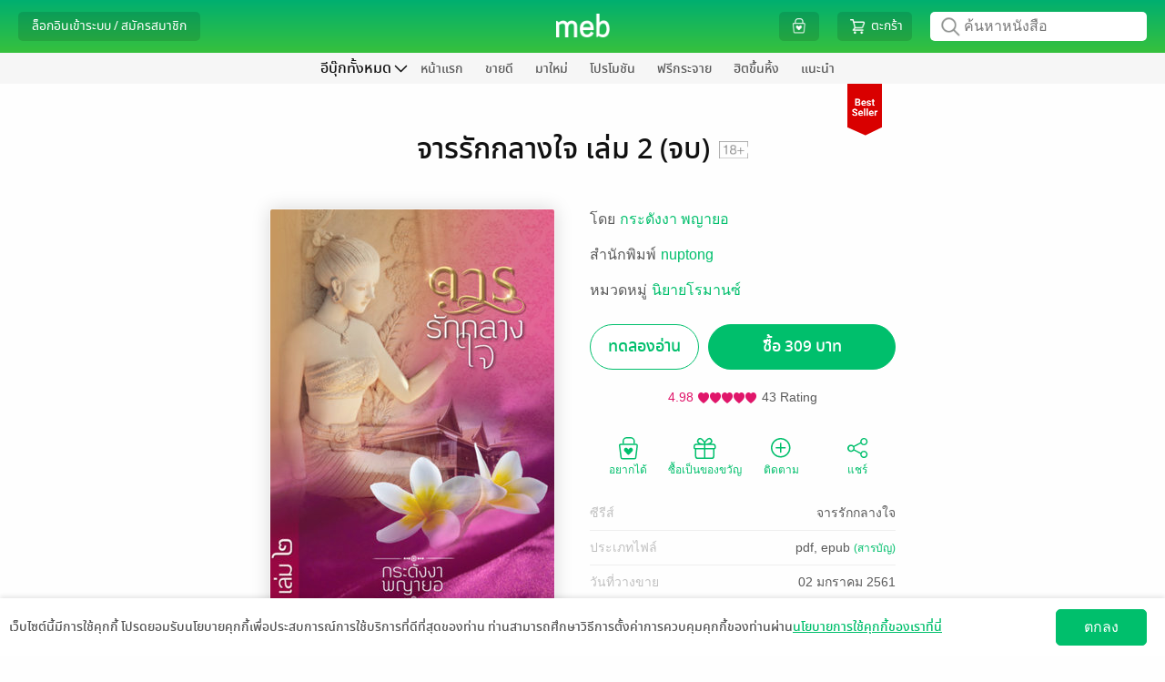

--- FILE ---
content_type: text/html; charset=UTF-8
request_url: https://www.mebmarket.com/index.php?action=BookDetails&book_id=68445
body_size: 67927
content:

<script type="text/javascript">
	var action = 'book_details';
	var dictionary = {
"newentry" : {"description" : "มาใหม่"}
,"promotion" : {"description" : "โปรโมชัน"}
,"newentry_magazine" : {"description" : "มาใหม่"}
,"bestseller_magazine" : {"description" : "ยอดนิยม"}
,"magazine" : {"description" : "นิตยสาร"}
,"magazine_buffet" : {"description" : "นิตยสารบุฟเฟต์"}
,"recommend" : {"description" : "แนะนำ"}
,"bestseller" : {"description" : "ยอดนิยม"}
,"series" : {"description" : "ซีรีส์"}
,"category" : {"description" : "หมวดหมู่"}
,"how_to" : {"description" : "วิธีการใช้งาน"}
,"contact_us" : {"description" : "ติดต่อเรา"}
,"feature" : {"description" : "แยกตามหมวด"}
,"feature_newentry" : {"description" : "แยกตามหมวด"}
,"feature_bestseller" : {"description" : "แยกตามหมวด"}
,"feature_series" : {"description" : "แยกตามหมวด"}
,"privilege" : {"description" : "สิทธิพิเศษ"}
,"hall_of_fame" : {"description" : "ฮิตขึ้นหิ้ง"}
,"top_rating" : {"description" : "เรตติ้งดี"}
,"top_hit" : {"description" : "ยอดนิยม"}
,"top_free" : {"description" : "ฟรีกระจาย"}
,"top_paid" : {"description" : "ขายดี"}
,"top_of_day" : {"description" : "ขายดีรายวัน"}
,"top_of_week" : {"description" : "ขายดีรายสัปดาห์"}
,"top_of_month" : {"description" : "ขายดีรายเดือน"}
,"all_series" : {"description" : "ซีรีส์ทั้งหมด"}
,"to_be_continued" : {"description" : "ซีรีส์ยังไม่จบ"}
,"completed" : {"description" : "ซีรีส์ที่จบแล้ว"}
,"publisher" : {"description" : "สำนักพิมพ์"}
,"how_to_buy" : {"description" : "วิธีการซื้อ"}
,"how_to_read" : {"description" : "วิธีการอ่าน"}
,"become_a_partner" : {"description" : "ขายกับเรา"}
,"publisher_writer" : {"description" : "สำนักพิมพ์/นักเขียน"}
,"register_publisher" : {"description" : "สมัครขายอีบุ๊ก"}
,"join_with_us" : {"description" : "ขายอีบุ๊กกับเรา"}
,"books" : {"description" : "หนังสือ"}
,"help" : {"description" : "บริการช่วยเหลือ"}
,"what_is_gift_code" : {"description" : "Gift Code คืออะไร?"}
,"what_is_stamp" : {"description" : "Stamp คืออะไร?"}
,"register_reader" : {"description" : "สมัครอ่านหนังสือ"}
,"terms_of_use" : {"description" : "เงื่อนไขในการใช้บริการ"}
,"our_company" : {"description" : "เกี่ยวกับเรา"}
,"sitemap" : {"description" : "แผนผังเว็บไซต์"}
,"subscribe" : {"description" : "สมัครสมาชิก"}
,"novel" : {"description" : "นิยาย"}
,"comic" : {"description" : "การ์ตูน"}
,"non_fiction" : {"description" : "ทั่วไป"}
,"account" : {"description" : "จัดการบัญชี"}
,"my_cart" : {"description" : "ตะกร้า"}
,"my_privilege" : {"description" : "สิทธิพิเศษของฉัน"}
,"all_privilege" : {"description" : "สิทธิพิเศษทั้งหมด"}
,"edit_profile" : {"description" : "แก้ไขข้อมูลส่วนตัว"}
,"change_password" : {"description" : "เปลี่ยนรหัสผ่าน"}
,"my_devices" : {"description" : "อุปกรณ์ของฉัน"}
,"my_shelf" : {"description" : "ชั้นหนังสือของฉัน"}
,"my_wish_list" : {"description" : "รายการที่อยากได้"}
,"my_follow" : {"description" : "รายการที่ติดตาม"}
,"my_subscription" : {"description" : "สถานะสมาชิก"}
,"my_buffet" : {"description" : "บุฟเฟต์ของฉัน"}
,"my_gift_code" : {"description" : "Gift Code ของฉัน"}
,"order_history" : {"description" : "ประวัติการสั่งซื้อของฉัน"}
,"logout" : {"description" : "ออกจากระบบ"}
,"login" : {"description" : "ล็อกอินเข้าระบบ"}
,"login_with_social_network" : {"description" : "เข้าระบบผ่าน Social Network"}
,"login_with_facebook" : {"description" : "เข้าสู่ระบบด้วย Facebook"}
,"login_with_line" : {"description" : "เข้าสู่ระบบด้วย Line"}
,"login_with_apple" : {"description" : "เข้าสู่ระบบด้วย Apple"}
,"login_with_google" : {"description" : "เข้าสู่ระบบด้วย Google"}
,"or_login_with_meb_account" : {"description" : "หรือ เข้าระบบด้วยบัญชี meb"}
,"register" : {"description" : "สมัครสมาชิก"}
,"minimum_8_characters" : {"description" : "ระบุอย่างน้อย 8 ตัว"}
,"number_only" : {"description" : "ระบุเฉพาะตัวเลข"}
,"welcome" : {"description" : "สวัสดี"}
,"go_to_ebook_store" : {"description" : "ร้านอีบุ๊ก"}
,"go_to_buffet_store" : {"description" : "ร้านบุฟเฟต์"}
,"enter_gift_code" : {"description" : "กรอก Gift Code"}
,"e_book" : {"description" : "ร้านอีบุ๊ก"}
,"buffet" : {"description" : "บุฟเฟต์"}
,"meb_special_collection" : {"description" : "หมวดอีบุ๊กที่น่าสนใจ"}
,"new_in" : {"description" : "มาใหม่ในหมวดหมู่"}
,"more" : {"description" : "เพิ่มเติม"}
,"back" : {"description" : "กลับ"}
,"new_entry_in" : {"description" : "มาใหม่ใน "}
,"see_all" : {"description" : "เพิ่มเติม"}
,"promotion_listing" : {"description" : "โปรโมชัน เรียงตาม "}
,"top_paid_books" : {"description" : "ยอดขายดี"}
,"top_hits_magazine" : {"description" : "นิตยสารสุดฮิต"}
,"top_paid_in" : {"description" : "ขายดีใน"}
,"bestseller_in" : {"description" : "ขายดีในหมวด "}
,"free_in" : {"description" : "ฟรีในหมวด "}
,"series_in" : {"description" : "ซีรีส์ ในหมวด "}
,"search_series" : {"description" : "ค้นหาซีรีส์"}
,"publisher_by_my_interest" : {"description" : "สำนักพิมพ์ที่ฉันสนใจ"}
,"how_to_buy_e_book" : {"description" : "วิธีการเลือกซื้ออีบุ๊ก"}
,"how_to_pay_for_e_book" : {"description" : "วิธีการชำระเงิน"}
,"contact" : {"description" : "ติดต่อเรา"}
,"map" : {"description" : "แผนที่"}
,"remote_support" : {"description" : "รีโมทซัพพอร์ต"}
,"collection" : {"description" : "คอลเลคชั่น"}
,"category_buffet" : {"description" : "หมวดหมู่บุฟเฟต์"}
,"publisher_buffet" : {"description" : "PublisherBuffet"}
,"search_book" : {"description" : "ค้นหา อีบุ๊ก"}
,"love_this_title" : {"description" : "ชอบเรื่องนี้ ?"}
,"follow_your_favourite" : {"description" : "ติดตามเรื่องที่ชื่นชอบ!"}
,"seller_Link" : {"description" : "Seller Link"}
,"button_buy" : {"description" : "ซื้อ"}
,"button_get_free_sample" : {"description" : "ทดลองอ่าน"}
,"button_get_free_sample_audio" : {"description" : "ทดลองฟัง"}
,"button_add_wish_list" : {"description" : "อยากได้"}
,"button_but_as_gift" : {"description" : "ซื้อเป็นของขวัญ"}
,"button_share" : {"description" : "แชร์"}
,"rate_review" : {"description" : "เขียนรีวิวและให้เรตติ้ง"}
,"view_more_from_this_author" : {"description" : "ดูเรื่องอื่นๆ จากนักเขียน:"}
,"view_back_issue_of_this_magazine" : {"description" : "ดูฉบับย้อนหลังทั้งหมดของนิตยสาร:"}
,"view_more_from_this_publisher" : {"description" : "ดูเรื่องอื่นๆ จากสำนักพิมพ์:"}
,"view_more_from_this_category" : {"description" : "ดูเรื่องอื่นๆ จากหมวดหมู่:"}
,"view_more_from_this_series" : {"description" : "ดูเรื่องอื่นๆ จากซีรีส์:"}
,"button_submit_review" : {"description" : "ส่ง"}
,"reviews_of" : {"description" : "รีวิว ของ "}
,"also_in" : {"description" : "เล่มอื่นๆ ในชุด "}
,"who_bought_this_also_bought" : {"description" : "เรื่องที่มักจะซื้อด้วยกัน"}
,"highlight_stuffs" : {"description" : "รายการน่าสนใจ"}
,"button_owned" : {"description" : "มีแล้ว"}
,"button_restore" : {"description" : "รีสโตร์"}
,"button_get_free" : {"description" : "ฟรี"}
,"button_follow" : {"description" : "ติดตาม"}
,"button_unfollow" : {"description" : "ติดตามแล้ว"}
,"special_promotion" : {"description" : "โปรโมชันสุดพิเศษ"}
,"checkout" : {"description" : "ชำระเงิน"}
,"mebcoin_balance" : {"description" : "มีคอยน์"}
,"currency_baht" : {"description" : "บาท"}
,"text_register_coin" : {"description" : "ลงทะเบียนเทพคอยน์"}
,"my_coin" : {"description" : "มายคอยน์"}
,"connect_with_facebook" : {"description" : "เชื่อมต่อ meb แอคเคาท์กับ Facebook"}
,"connect_with_line" : {"description" : "เชื่อมต่อ meb แอคเคาท์กับ LINE"}
,"connect_with_social_account" : {"description" : "เชื่อมต่อกับบัญชีโซเชียล"}
,"chapter" : {"description" : "รายตอน"}
,"latest_payment_method" : {"description" : "ช่องทางชำระเงินล่าสุดที่คุณใช้"}
,"choose_payment_method" : {"description" : "เลือกช่องทางการชำระเงิน"}
,"home" : {"description" : "หน้าแรก"}
,"all" : {"description" : "ทั้งหมด"}
,"cartoon" : {"description" : "การ์ตูน"}
,"review" : {"description" : "รีวิว"}
,"my_review" : {"description" : "รีวิวของฉัน"}
,"etc" : {"description" : "ทั่วไป"}
,"audio" : {"description" : "หนังสือเสียง"}
,"recommend_category" : {"description" : "หมวดหมู่แนะนำ"}
,"setting" : {"description" : "ตั้งค่า"}
,"view_all" : {"description" : "ดูทั้งหมด"}
,"view_all_and_manage" : {"description" : "ดูทั้งหมดและจัดการ"}
,"fiction_top_paid" : {"description" : "นิยายขายดี"}
,"cartoon_top_paid" : {"description" : "การ์ตูนขายดี"}
,"fiction_newentry" : {"description" : "นิยายมาใหม่"}
,"cartoon_newentry" : {"description" : "การ์ตูนมาใหม่"}
,"fiction_promotion" : {"description" : "โปรโมชัน"}
,"cartoon_promotion" : {"description" : "โปรโมชัน"}
,"fiction_top_free" : {"description" : "นิยายฟรีกระจาย"}
,"cartoon_top_free" : {"description" : "การ์ตูนฟรีกระจาย"}
,"fiction_hall_of_fame" : {"description" : "นิยายฮิตขึ้นหิ้ง"}
,"cartoon_hall_of_fame" : {"description" : "การ์ตูนฮิตขึ้นหิ้ง"}
,"cartoon_chapter" : {"description" : "การ์ตูนรายตอน"}
,"cartoon_series" : {"description" : "ซีรีส์"}
,"new_lightnovel" : {"description" : "ไลท์โนเวลมาใหม่"}
,"you_may_also_like" : {"description" : "เรื่องที่คุณน่าจะสนใจ"}
,"fiction_you_may_also_like" : {"description" : "นิยายแนะนำสำหรับคุณ"}
,"cartoon_you_may_also_like" : {"description" : "การ์ตูนแนะนำสำหรับคุณ"}
,"recommend_tag" : {"description" : "แท็กแนะนำ"}
,"cancel" : {"description" : "ยกเลิก"}
,"save" : {"description" : "บันทึก"}
,"add" : {"description" : "เพิ่ม"}
,"delete" : {"description" : "ลบ"}
,"popular_menu" : {"description" : "เมนูยอดฮิต"}
,"recommended_from_editor" : {"description" : "แนะนำจาก บก."}
,"new_chapter_cartoon" : {"description" : "การ์ตูนรายตอนมาใหม่"}
,"movie" : {"description" : "สร้างเป็นภาพยนตร์/ละคร"}
,"award" : {"description" : "ได้รับรางวัล"}
,"download_app" : {"description" : "ดาวน์โหลดแอป"}
,"menu" : {"description" : "เมนู"}
,"all_ebooks" : {"description" : "อีบุ๊กทั้งหมด"}
,"all_fictions" : {"description" : "นิยายทั้งหมด"}
,"all_comics" : {"description" : "การ์ตูนทั้งหมด"}
,"all_magazine" : {"description" : "นิตยสารทั้งหมด"}
,"all_general_ebooks" : {"description" : "อีบุ๊กทั่วไป"}
,"all_categories" : {"description" : "หมวดหมู่ทั้งหมด"}
,"search_publisher" : {"description" : "ค้นหาสำนักพิมพ์"}
,"select_category" : {"description" : "เลือกหมวดหมู่"}
,"select_subcategory" : {"description" : "เลือกหมวดหมู่ย่อย"}
,"select_category_buffet" : {"description" : "เลือกหมวดหมู่บุฟเฟต์"}
,"select_category_audio" : {"description" : "เลือกหมวดหมู่หนังสือเสียง"}
,"general" : {"description" : "ทั่วไป"}
,"tel" : {"description" : "โทร."}
,"mobile" : {"description" : "มือถือ."}
,"forgot_password" : {"description" : "จำ Password ไม่ได้"}
,"forgot_username" : {"description" : "จำ Username ไม่ได้"}
,"send_data" : {"description" : "ส่งข้อมูล"}
,"top_up_coin" : {"description" : "เติม coin"}
,"connect_facebook" : {"description" : "เชื่อมต่อ Facebook"}
,"connect_line" : {"description" : "เชื่อมต่อ Line"}
,"connect_apple" : {"description" : "เชื่อมต่อ Apple"}
,"connect_google" : {"description" : "เชื่อมต่อ Google"}
,"connect_the1" : {"description" : "เชื่อมต่อ The1"}
,"unlink_facebook" : {"description" : "ยกเลิกเชื่อมต่อ Facebook"}
,"unlink_line" : {"description" : "ยกเลิกเชื่อมต่อ Line"}
,"unlink_apple" : {"description" : "ยกเลิกเชื่อมต่อ Apple"}
,"unlink_google" : {"description" : "ยกเลิกเชื่อมต่อ Google"}
,"unlink_the1" : {"description" : "ยกเลิกเชื่อมต่อ The1"}
,"connected" : {"description" : "เชื่อมต่อแล้ว"}
,"my_profile" : {"description" : "ข้อมูลของฉัน"}
,"by" : {"description" : "โดย"}
,"author" : {"description" : "นักเขียน"}
,"published_date" : {"description" : "วันที่วางขาย"}
,"length" : {"description" : "ความยาว"}
,"cover_price" : {"description" : "ราคาปก"}
,"send_report" : {"description" : "แจ้งปัญหา"}
,"send_review" : {"description" : "ส่งรีวิว"}
,"other_in_series" : {"description" : "เล่มอื่นๆ ในซีรีส์"}
,"expire_within" : {"description" : "เหลืออีก"}
,"narrator" : {"description" : "นักพากย์"}
,"narrator_name" : {"description" : "นักพากย์"}
,"day" : {"description" : "วัน"}
,"hour" : {"description" : "ชั่วโมง"}
,"from_cover_price" : {"description" : "จากราคาปก"}
,"from_price" : {"description" : "จากราคา"}
,"to_price" : {"description" : "เหลือเพียง"}
,"change_price": { "description" : "เป็นราคา"}
,"free" : {"description" : "ฟรี"}
,"discount" : {"description" : "ลด"}
,"back_issues" : {"description" : "ฉบับย้อนหลัง"}
,"search_ebooks" : {"description" : "ค้นหาหนังสือ"}
,"search_buffet" : {"description" : "ค้นหาบุฟเฟต์"}
,"publisher_console" : {"description" : "จัดการอีบุ๊กที่วางขาย"}
,"publisher_console_ipad" : {"description" : "จัดการอีบุ๊ก"}
,"fictions" : {"description" : "นิยาย"}
,"comics" : {"description" : "การ์ตูน"}
,"news" : {"description" : "ข่าวสารและกิจกรรม"}
,"group_business" : {"description" : "กลุ่มธุรกิจในเครือ"}
,"book_name" : {"description" : "ชื่อหนังสือ"}
,"advance_search" : {"description" : "ค้นหาขั้นสูง"}
,"cancel_advance_search" : {"description" : "ยกเลิกค้นหาขั้นสูง"}
,"search" : {"description" : "ค้นหา"}
,"type" : {"description" : "ประเภท"}
,"price" : {"description" : "ราคา"}
,"free_and_sell" : {"description" : "ทั้งฟรีและขาย"}
,"free_only" : {"description" : "ฟรีเท่านั้น"}
,"sell_only" : {"description" : "ขายเท่านั้น"}
,"order_by" : {"description" : "เรียงตาม"}
,"from_price_seaech" : {"description" : "ราคาตั้งแต่"}
,"to_price_seaech" : {"description" : "ถึง"}
,"get_free_ebook" : {"description" : "รับอีบุ๊กฟรี"}
,"already_add_book_to_cart" : {"description" : "เพิ่มหนังสือลงตะกร้าแล้ว"}
,"shop_other_books" : {"description" : "เลือกซื้อหนังสือเล่มอื่นต่อ"}
,"shop_other_books_in_series" : {"description" : "เลือกซื้อเล่มอื่นในซีรีส์"}
,"pay_with" : {"description" : "ชำระเงินด้วย"}
,"recommend_books" : {"description" : "หนังสือแนะนำ"}
,"choose_interested_books" : {"description" : "เลือกดูหนังสือที่น่าสนใจ"}
,"easy_plenty_happy_at_meb" : {"description" : "ง่ายสุด เยอะสุด สนุกสุดที่ meb"}
,"you_write_we_sell_count_on_us" : {"description" : "คุณเขียน เราขาย สบายใจได้"}
,"new_place_for_novel_lovers" : {"description" : "แหล่งกบดานใหม่สำหรับคนรักนิยาย"}
,"manage_bookstore" : {"description" : "จัดการร้านค้า"}
,"publish_check_sales_report_manage_store" : {"description" : "วางขาย ดูยอดขาย จัดการร้าน"}
,"your_bookstore" : {"description" : "ดูหน้าร้านค้า"}
,"go_to_your_bookstore" : {"description" : "ไปยังหน้าร้านอีบุ๊กของคุณ"}
,"book_to_movie" : {"description" : "สร้างเป็นภาพยนตร์/ละคร"}
,"award_winners" : {"description" : "หนังสือได้รับรางวัล"}
,"choose_a_contact_topic" : {"description" : "เลือกหัวข้อการติดต่อ"}
,"contact_info" : {"description" : "ข้อมูลการติดต่อ"}
,"save_data" : {"description" : "บันทึกข้อมูล"}
,"confirm_change_password" : {"description" : "ยืนยันการแก้ไขรหัสผ่าน"}
,"confirm_password" : {"description" : "ยืนยันรหัสผ่าน"}
,"sold_out" : {"description" : "ที่ขายหมดแล้ว"}
,"all_reviews" : {"description" : "รีวิวทั้งหมด"}
,"credit_debit_card" : {"description" : "บัตรเครดิต / บัตรเดบิต"}
,"i_banking_bank_transfer" : {"description" : "โอนเงินเข้าพร้อมเพย์/บัญชีธนาคาร"}
,"thai_qr_rayment" : {"description" : "สแกน QR พร้อมเพย์"}
,"counter_service" : {"description" : "เคาน์เตอร์เซอร์วิส (ที่ 7-Eleven)"}
,"cash_payment_via_shop" : {"description" : "จ่ายเงินสดที่จุดรับชำระเงิน"}
,"pay_with_the_1_point" : {"description" : "ชำระด้วยคะแนน The 1"}
,"3%_discount_when_over_500_thb" : {"description" : "ลดอีก 3% เมื่อซื้อเกิน 500 บ."}
,"privacy_policy" : {"description" : "นโยบายความเป็นส่วนตัว"}
,"accept_agreement" : {"description" : "ยอมรับ"}
,"later" : {"description" : "ไว้ทีหลัง"}
,"news_feed" : {"description" : "ฟีดข่าว"}
,"stamp_history" : {"description" : "ดูประวัติ"}
,"my_meb_stamp" : {"description" : "meb stamp ของฉัน"}
,"my_stamp" : {"description" : "แสตมป์ของฉัน"}
,"go_to_checkout" : {"description" : "ไปหน้าชำระเงิน"}
,"coming_soon" : {"description" : "เร็วๆนี้"}
,"file_type" : {"description" : "ประเภทไฟล์"}
,"my_qr_code" : {"description" : "QR Code ของฉัน"}
,"translated_novel" : {"description" : "นิยายแปล"}
,"page" : {"description" : "หน้าที่"}
,"sort_by" : {"description" : "เรียงตาม"}
,"expiration_date" : {"description" : "วันหมดอายุ"}
,"new_to_old" : {"description" : "ใหม่ไปเก่า"}
,"books_from_following" : {"description" : "หนังสือจากรายการที่ติดตาม"}
,"whistle_blowing_and_complaints" : {"description" : "แจ้งเบาะแสและข้อร้องเรียน"}
,"my_the1" : {"description" : "The 1 ของฉัน"}
,"view" : {"description" : "แสดง"}
,"related_series" : {"description" : "ซีรีส์ที่เกี่ยวข้อง"}
,"go_to_page" : {"description" : "ไปหน้าที่"}
,"go" : {"description" : "ไป"}
,"terms_of_service" : {"description" : "การใช้บริการ"}
,"terms_of_service_2" : {"description" : "เงื่อนไขการใช้บริการ"}
,"notification_setting" : {"description" : "ตั้งค่าการแจ้งเตือน"}
,"consent_setting" : {"description" : "ความเป็นส่วนตัวของข้อมูล"}
,"confirm_change_profile_by_password" : {"description" : "กรุณากรอกรหัสผ่านเพื่อทำการยืนยันตัวตน"}
,"select_all" : {"description" : "เลือกทั้งหมด"}
,"in_category" : {"description" : "ในหมวดหมู่ "}
,"verify_id_card" : {"description" : "การยืนยันอายุด้วยบัตรประชาชน"}
,"search_in_store" : {"description" : "ค้นหาในร้านหนังสือ"}
,"search_in_buffet" : {"description" : "ค้นหาในบุฟเฟต์"}
,"tag" : {"description" : "แท็ก"}
,"renew" : {"description" : "ต่ออายุ"}
,"e_book_readers" : {"description" : "อุปกรณ์อ่านอีบุ๊ก"}
,"kids" : {"description" : "หนังสือเด็ก"}
,"text_books" : {"description" : "หนังสือเรียน"}
,"register_to_sell_book" : {"description" : "สมัครขายหนังสือ"}
,"username" : {"description" : "ยูเซอร์เนม "}
,"password" : {"description" : "พาสเวิร์ด "}
,"retype_password" : {"description" : "ยืนยันพาสเวิร์ด"}
,"email_register" : {"description" : "อีเมล"}
,"display_name" : {"description" : "ชื่อที่ใช้แสดงความคิดเห็น"}
,"next" : {"description" : "ต่อไป"}
,"publisher_writer_information" : {"description" : "ข้อมูลสำนักพิมพ์ / นักเขียน"}
,"nationality" : {"description" : "สัญชาติ"}
,"thai" : {"description" : "ไทย"}
,"foreign" : {"description" : "ต่างชาติ"}
,"individual_legal_person" : {"description" : "บุคคล / นิติบุคคล"}
,"individual" : {"description" : "บุคคล"}
,"legal_person" : {"description" : "นิติบุคคล"}
,"pen_name_publisher_name" : {"description" : "นามปากกา / สำนักพิมพ์"}
,"name_of_legal_person" : {"description" : "ชื่อนิติบุคคล"}
,"first_name_last_name" : {"description" : "ชื่อ-นามสกุล"}
,"enter_first_name_and_last_name" : {"description" : "กรอกชื่อ-นามสกุล"}
,"first_name_and_last_name_of_contact_person" : {"description" : "ชื่อ-นามสกุลผู้ประสานงาน"}
,"enter_first_name_and_last_name_of_contact_person" : {"description" : "กรอกชื่อ-นามสกุลผู้ประสานงาน"}
,"corporate_registration_number" : {"description" : "เลขทะเบียนนิติบุคคล"}
,"or_passport_number" : {"description" : "หรือรหัสพาสปอร์ต"}
,"enter_the_corporate_registration_number" : {"description" : "กรอกเลขทะเบียนนิติบุคคล"}
,"identification_number" : {"description" : "รหัสประจำตัวประชาชน"}
,"enter_identification_number" : {"description" : "กรอกรหัสประจำตัวประชาชน"}
,"telephone_number" : {"description" : "เบอร์โทรศัพท์"}
,"company_certificate" : {"description" : "หนังสือรับรองบริษัท"}
,"id_card_photo" : {"description" : "รูปบัตรประชาชน"}
,"passport_photo" : {"description" : "รูปพาสปอร์ต"}
,"supported_file_extensions_are_jpg_jpeg_png_only" : {"description" : "นามสกุลไฟล์ที่รองรับ .jpg .jpeg .png เท่านั้น"}
,"accounting_department" : {"description" : "ฝ่ายบัญชี"}
,"name_of_accounting_departments_contact_person" : {"description" : "ชื่อผู้ติดต่อฝ่ายบัญชี"}
,"accounting_departments_telephone_number" : {"description" : "เบอร์โทรศัพท์ฝ่ายบัญชี "}
,"accounting_departments_email" : {"description" : "อีเมลฝ่ายบัญชี"}
,"address_stated_on_id_card" : {"description" : "ที่อยู่ตามบัตรประชาชน"}
,"passport" : {"description" : "พาสปอร์ต"}
,"country" : {"description" : "ประเทศ"}
,"thailand" : {"description" : "ประเทศไทย"}
,"other" : {"description" : "อื่นๆ"}
,"select_the_country" : {"description" : "เลือกประเทศ"}
,"address" : {"description" : "ที่อยู่"}
,"street" : {"description" : "ถนน"}
,"sub_district" : {"description" : "ตำบล / แขวง"}
,"district" : {"description" : "อำเภอ / เขต"}
,"province" : {"description" : "จังหวัด"}
,"postal_code" : {"description" : "รหัสไปรษณีย์"}
,"mailing_address" : {"description" : "ที่อยู่สำหรับจัดส่งเอกสาร"}
,"use_the_same_address_on_the_id_card" : {"description" : "ใช้ที่อยู่ตามบัตรประชาชน"}
,"fill_in_yourself" : {"description" : "กรอกเอง"}
,"type_of_bank" : {"description" : "ประเภทธนาคาร"}
,"bank_in_thailand" : {"description" : "ธนาคารในประเทศไทย"}
,"bank_outside_thailand" : {"description" : "ธนาคารนอกประเทศไทย"}
,"the_transfer_fee_is_approximately_600_baht_per_transaction" : {"description" : "ค่าธรรมเนียมการโอน ประมาณ 600 บาทต่อครั้ง"}
,"bank" : {"description" : "ธนาคาร"}
,"select_the_bank" : {"description" : "เลือกธนาคาร"}
,"bank_account_number" : {"description" : "หมายเลขบัญชี"}
,"bank_account_name" : {"description" : "ชื่อบัญชี"}
,"type_of_bank_account" : {"description" : "ประเภทบัญชี"}
,"select_the_type_of_bank_account" : {"description" : "เลือกประเภทบัญชีฯ"}
,"branch" : {"description" : "สาขา"}
,"select_the_province" : {"description" : "เลือกจังหวัด"}
,"account_book_photo" : {"description" : "รูปสมุดบัญชี"}
,"did_you_register_for_value_added_tax" : {"description" : "คุณจดทะเบียนภาษีมูลค่าเพิ่ม (Vat) หรือไม่"}
,"yes_i_registered_for_vat" : {"description" : "ใช่ ฉันจดทะเบียนภาษีมูลค่าเพิ่ม"}
,"yes" : {"description" : "ใช่"}
,"no" : {"description" : "ไม่ใช่"}
,"term_of_service_agreement" : {"description" : "ข้อตกลงสำหรับบริการ"}
,"read_the_privacy_policy" : {"description" : "อ่านนโยบายความเป็นส่วนตัว"}
,"i_agree_to_the_privacy_policy" : {"description" : "ข้าพเจ้ายอมรับนโยบายความเป็นส่วนตัว"}
,"read_the_terms_of_service_agreement_for_meb_service" : {"description" : "อ่านข้อตกลงอนุญาตให้ใช้สิทธิสำหรับบริการ MEB"}
,"i_agree_to_the_terms_of_service_agreement_for_meb_service" : {"description" : "ข้าพเจ้ายอมรับข้อตกลงอนุญาตให้ใช้สิทธิสำหรับบริการ MEB"}
,"read_the_terms_of_the_revenue_sharing_agreement" : {"description" : "แสดงข้อตกลงเงื่อนไขส่วนแบ่งรายได้"}
,"i_agree_to_the_terms_of_the_revenue_sharing_agreement_as_specified" : {"description" : "ข้าพเจ้ายอมรับข้อตกลงเงื่อนไขส่วนแบ่งรายได้ที่กำหนด"}
,"submit" : {"description" : "ส่งข้อมูล"}
,"please_check_the_checkbox_of_the_privacy_policy" : {"description" : "กรุณาเลือกยอมรับนโยบายความเป็นส่วนตัว"}
,"please_check_the_checkbox_of_the_terms_of_service_agreement_for_meb_service" : {"description" : "กรุณาเลือกยอมรับข้อตกลงอนุญาตให้ใช้สิทธิสำหรับบริการ MEB"}
,"please_check_the_checkbox_of_the_revenue_sharing_agreement_as_specified" : {"description" : "กรุณาเลือกยอมรับข้อตกลงเงื่อนไขส่วนแบ่งรายได้ที่กำหนด"}
,"enter_your_username" : {"description" : "กรุณากรอกยูเซอร์เนมจ้า"}
,"the_username_must_be_between_4_32_characters" : {"description" : "ยูเซอร์เนมต้องมีไม่ต่ำกว่า 4 ตัวอักษร และยาวไม่เกิน 32 ตัวอักษร และใช้ตัวอักษรภาษาอังกฤษ a ถึง z, A ถึง Z หรือเครื่องหมาย _-@."}
,"enter_your_password" : {"description" : "กรุณากรอกพาสเวิร์ดจ้า"}
,"enter_your_password_of_at_least_8_characters" : {"description" : "กรุณากรอกพาสเวิร์ด 8 หลักขึ้นไปจ้า"}
,"confirm_your_password" : {"description" : "กรุณากรอกยืนยันพาสเวิร์ดจ้า"}
,"ensure_that_password_and_confirm_password_fields_match_exactly" : {"description" : "กรุณากรอกยืนยันพาสเวิร์ดให้ตรงกับพาสเวิร์ดด้วยจ้า"}
,"enter_your_email_address" : {"description" : "กรุณากรอกอีเมลจ้า"}
,"enter_the_valid_email_address" : {"description" : "กรุณากรอกอีเมลให้ถูกต้องตามมาตรฐาน"}
,"The_system_has_detected_that_you_may_have_misspelled_your_email_address" : {"description" : "ระบบตรวจสอบพบว่าคุณอาจจะสะกด E-mail ไม่ถูกต้อง ที่คุณสะกดคือ"}
,"enter_your_display_name" : {"description" : "กรุณากรอกชื่อที่ใช้เพื่อแสดงความคิดเห็นจ้า"}
,"username_is_already_in_use" : {"description" : "มีผู้ใช้อยู่แล้ว กรุณาเปลี่ยนยูเซอร์เนม"}
,"email_is_already_in_use" : {"description" : "มีผู้ใช้อยู่แล้ว กรุณาเปลี่ยนอีเมล"}
,"display_name_is_already_in_use" : {"description" : "มีผู้ใช้อยู่แล้ว กรุณาเปลี่ยนชื่อที่ใช้เพื่อแสดงความคิดเห็น"}
,"enter_your_pen_name_publisher_name" : {"description" : "กรุณากรอกนามปากกา/สำนักพิมพ์จ้า"}
,"The_symbol_is_not_allowed_to_be_used_in_the_pen_name_publisher_name_field" : {"description" : "ไม่อนุญาตให้ใช้เครื่องหมาย (\") ในช่องนามปากกา/สำนักพิมพ์จ้า"}
,"this_pen_name_publishers_name_is_already_in_use" : {"description" : "นามปากกา/สำนักพิมพ์นี้มีในระบบแล้วจ้า"}
,"enter_the_name_of_legal_person" : {"description" : "กรุณากรอกชื่อนิติบุคคลจ้า"}
,"enter" : {"description" : "กรุณากรอก"}
,"only_letters" : {"description" : "ตัวอักษรเท่านั้น"}
,"enter_only_numbers_no_blank_spaces_no_letters_and_no_special_characters" : {"description" : "เป็นตัวเลขเท่านั้น ไม่เว้นวรรค ไม่ใส่ตัวอักษรหรืออักขระพิเศษจ้า"}
,"please_enter_correctly" : {"description" : "ให้ถูกต้องจ้า"}
,"enter_your_telephone_number" : {"description" : "กรุณากรอกเบอร์โทรศัพท์จ้า"}
,"enter_your_telephone_number_of_at_least_9_digits" : {"description" : "กรุณากรอกเบอร์โทรศัพท์เป็นตัวเลขอย่างน้อย 9 หลักจ้า"}
,"upload_your_ID_card_photo" : {"description" : "กรุณาอัปรูปบัตรประชาชน"}
,"or_passport_photo" : {"description" : "หรือรูปพาสปอร์ต"}
,"enter_the_name_of_accounting_departments_contact_person" : {"description" : "กรุณากรอกชื่อผู้ติดต่อฝ่ายบัญชีจ้า"}
,"enter_the_accounting_departments_telephone_number" : {"description" : "กรุณากรอกเบอร์โทรศัพท์ฝ่ายบัญชีจ้า"}
,"enter_the_accounting_departments_email" : {"description" : "กรุณากรอกอีเมลฝ่ายบัญชีจ้า"}
,"enter_the_accounting_departments_valid_email_address" : {"description" : "กรุณากรอกอีเมลฝ่ายบัญชีให้ถูกต้องตามมาตรฐานจ้า"}
,"enter_address" : {"description" : "กรุณากรอกที่อยู่จ้า"}
,"enter_street" : {"description" : "กรุณากรอกถนนจ้า"}
,"enter_sub_district" : {"description" : "กรุณากรอก ตำบล / แขวง จ้า"}
,"enter_district" : {"description" : "กรุณากรอก อำเภอ / เขต จ้า"}
,"select_province" : {"description" : "กรุณาเลือกจังหวัดจ้า"}
,"enter_province" : {"description" : "กรุณากรอกจังหวัดจ้า"}
,"enter_the_postal_code" : {"description" : "กรุณากรอกรหัสไปรษณีย์จ้า"}
,"enter_the_postal_code_using_only_numbers_no_blank_spaces_no_letters_and_no_special_characters" : {"description" : "กรุณากรอกรหัสไปรษณีย์เป็นตัวเลขเท่านั้น ไม่เว้นวรรค ไม่ใส่ตัวอักษรหรืออักขระพิเศษจ้า"}
,"select_the_country_stated_on_your_id_card" : {"description" : "กรุณาเลือกประเทศที่อยู่ตามบัตรประชาชนด้วยจ้า"}
,"enter_your_mailing_address" : {"description" : "กรุณากรอกที่อยู่สำหรับจัดส่งเอกสารจ้า"}
,"enter_your_mailing_street_address" : {"description" : "กรุณากรอกถนนสำหรับที่อยู่จัดส่งเอกสารจ้า"}
,"enter_your_mailing_sub_district_address" : {"description" : "กรุณากรอก ตำบล / แขวง สำหรับที่อยู่จัดส่งเอกสารจ้า"}
,"enter_your_mailing_district_address" : {"description" : "กรุณากรอก อำเภอ / เขต สำหรับที่อยู่จัดส่งเอกสารจ้า"}
,"select_your_mailing_province_address" : {"description" : "กรุณาเลือกจังหวัดสำหรับที่อยู่จัดส่งเอกสารจ้า"}
,"enter_your_mailing_province_address" : {"description" : "กรุณากรอกจังหวัดสำหรับที่อยู่จัดส่งเอกสารจ้า"}
,"enter_your_mailing_the_postal_code" : {"description" : "กรุณากรอกรหัสไปรษณีย์สำหรับที่อยู่จัดส่งเอกสารจ้า"}
,"enter_your_mailing_the_postal_code_using_only_numbers_no_blank_spaces_no_letters_and_no_special_characters" : {"description" : "กรุณากรอกรหัสไปรษณีย์สำหรับที่อยู่จัดส่งเอกสารเป็นตัวเลขเท่านั้น ไม่เว้นวรรค ไม่ใส่ตัวอักษรหรืออักขระพิเศษจ้า"}
,"select_your_mailing_the_country_stated_on_your_id_card" : {"description" : "กรุณาเลือกประเทศที่อยู่สำหรับจัดส่งเอกสารด้วยจ้า"}
,"enter_the_bank_account_number" : {"description" : "กรุณากรอกหมายเลขบัญชีจ้า"}
,"enter_the_bank_account_number_of_at_least_10_digits_no_blank_spaces_no_letters_and_no_special_characters" : {"description" : "กรุณากรอกหมายเลขบัญชีเป็นตัวเลข 10 หลักเท่านั้น ไม่เว้นวรรค ไม่ใส่ตัวอักษรหรืออักขระพิเศษจ้า"}
,"enter_the_bank_account_name" : {"description" : "กรุณากรอกชื่อบัญชีจ้า"}
,"ensure_that_fistname_lastname_and_the_bank_account_name_fields_match_exactly" : {"description" : "กรุณากรอกชื่อ-นามสกุล และ ชื่อบัญชีให้ตรงกันจ้า"}
,"enter_the_bank_account_name_only_letters" : {"description" : "กรุณากรอกชื่อบัญชีเป็นตัวอักษรเท่านั้นจ้า"}
,"enter_the_branch" : {"description" : "กรุณากรอกสาขาจ้า"}
,"upload_the_account_book_photo" : {"description" : "กรุณาอัปรูปสมุดบัญชีด้วยจ้า"}
,"select_file_extensions_jpg_jpeg_png_only" : {"description" : "เลือกไฟล์นามสกุล png, jpg, หรือ jpeg เท่านั้นจ้า"}
,"if_you_already_have_a_meb_account_you_can_upgrade_it_to_a_publisher_writer_account_by_logging_in_before_registering_bookselling" : {"description" : "หากเคยสมัคร meb account ไว้แล้ว สามารถอัปเกรดเพื่อเป็น Publisher/Writer โดยการล็อกอินก่อนสมัคร"}
,"after_registering_for_a_publisher_writer_account" : {"description" : "หลังจากที่ลงทะเบียนเป็นนักเขียน/สำนักพิมพ์แล้ว"}
,"you_must_wait_for_approval_from_meb_staff_this_process_takes_approximately_1_workday" : {"description" : "ต้องรอการอนุมัติจากเจ้าหน้าที่ของ meb ก่อน ขั้นตอนนี้ใช้เวลาประมาณ 1 วันทำการ"}
,"once_staff_approves_your_publisher_writer_account" : {"description" : "เมื่อเจ้าหน้าที่ได้ทำการอนุมัติบัญชีผู้ใช้ของท่านแล้ว ท่านสามารถเพิ่มและอัปโหลดหนังสือเข้ามาในระบบได้ทันที ทั้งนี้หลังจากได้รับการอนุมัติให้เผยแพร่ผลงานแล้ว ท่านสามารถดูข้อมูลรายละเอียดเกี่ยวกับส่วนแบ่งรายได้และเทอมการชำระเงิน ได้ที่เมนู Term of Payment"}
,"if_you_have_any_questions_please_feel_free_to_contact_us" : {"description" : "ในกรณีที่ท่านมีข้อสงสัย กรุณาติดต่อสอบถาม"}
,"here" : {"description" : "ได้ที่นี่"}
,"please_select_value_added_tax__registration" : {"description" : "กรุณาเลือกการเข้าระบบภาษีมูลค่าเพิ่มจ้า"}
,"select_the_topic_you_want_to_search" : {"description" : "เลือกหัวข้อที่ต้องการค้นหา"}
,"convert_before_register_publisher1" : {"description" : "กรุณา Convert to MEB Account ก่อนสมัครเป็นนักเขียน เพื่อให้คุณสามารถเข้าสู่ระบบด้วย Username และ Password ได้ ในกรณีที่คุณ Create Account ด้วย Facebook Line หรือ Apple"}
,"convert_before_register_publisher2" : {"description" : "หาก Convert to MEB Account แล้วยังสามารถเข้าสู่ระบบด้วย Facebook Line หรือ Apple ได้ตามปกติและข้อมูลผู้ใช้เดิมจะยังอยู่"}
,"cookie_policy" : {"description" : "นโยบายการใช้คุกกี้"}
,"please_wait_a_moment" : {"description" : "กรุณารอซักครู่"}
,"unable_to_process_the_transaction_please_try_again_later" : {"description" : "ไม่สามารถทำรายการได้กรุณาลองทำรายการใหม่อีกครั้งภายหลังค่ะ"}
,"or" : {"description" : "หรือ"}
,"menu_how_to" : {"description" : "การใช้งาน"}
,"menu_how_to_buy" : {"description" : "วิธีการซื้ออีบุ๊ก"}
,"menu_how_to_pay" : {"description" : "ช่องทางการชำระเงิน"}
,"menu_how_to_read" : {"description" : "วิธีการอ่านอีบุ๊ก"}
,"menu_how_to_gift_code" : {"description" : "การใช้ Gift Code"}
,"menu_how_to_sell" : {"description" : "การลงขายอีบุ๊ก"}
,"terms_and_conditions" : {"description" : "ข้อตกลงการใช้บริการ"}
,"take_down_notice" : {"description" : "มาตรการแจ้งเตือน"}
,"open" : {"description" : "เปิด"}
,"close" : {"description" : "ปิด"}
,"text_not_found_1" : {"description" : "ขออภัยด้วยนะคะ"}
,"text_not_found_2" : {"description" : "ไม่พบข้อมูลในหัวข้อที่คุณกำลังชมค่ะ"}
,"file" : {"description" : "ไฟล์"}
,"confirm" : {"description" : "ตกลง"}
,"edit" : {"description" : "แก้ไข"}
,"information_not_found" : {"description" : "ไม่พบข้อมูล"}
,"processing_please_wait_a_moment" : {"description" : "กำลังดำเนินการ โปรดรอสักครู่..."}
,"please_log_in_before_proceeding_again" : {"description" : "กรุณาเข้าสู่ระบบก่อนดำเนินการอีกครั้ง"}
,"setting_up_categories_you_are_interested_in" : {"description" : "ตั้งค่าหมวดหมู่ที่สนใจ"}
,"setting_up_recommended_categories" : {"description" : "ตั้งค่าหมวดหมู่แนะนำ"}
,"selected_categories" : {"description" : "หมวดหมู่ที่เลือก"}
,"please_select_a_category" : {"description" : "กรุณาเลือกหมวดหมู่"}
,"search_catagories" : {"description" : "ค้นหาหมวดหมู่"}
,"are_you_sure" : {"description" : "แน่ใจใช่ไหม"}
,"do_not_delete" : {"description" : "ไม่ลบ"}
,"system_notification" : {"description" : "แจ้งเตือนจากระบบ"}
,"manage_categories" : {"description" : "จัดการหมวดหมู่"}
,"add_a_category" : {"description" : "เพิ่มหมวดหมู่"}
,"the_information_already_exists_in_the_system" : {"description" : "ข้อมูลซ้ำในระบบ"}
,"please_recheck_the_information" : {"description" : "กรุณาตรวจสอบข้อมูลอีกครั้ง"}
,"you_are_deleting_recommended_categories_1" : {"description" : "คุณกำลังจะลบ"}
,"you_are_deleting_recommended_categories_2" : {"description" : "ออกจากหมวดหมู่แนะนำ"}
,"cannot_be_deleted" : {"description" : "ไม่สามารถลบได้"}
,"logout_success" : {"description" : "ออกจากระบบสำเร็จ"}
,"pick_your_age" : {"description" : "เลือกช่วงอายุ"}
,"children" : {"description" : "เด็กเล็ก"}
,"teen_young_adult" : {"description" : "เด็กโต/เยาวชน"}
,"the_stock_is_limited_so_hurry_up" : {"description" : "มีไม่เยอะ สอยโลด"}
,"one_last_chance" : {"description" : "โค้งสุดท้าย"}
,"to_snap_up_bargains" : {"description" : "ช้าหมดอดนะ"}
,"such_a_bestseller" : {"description" : "ขายออกรัวๆ"}
,"sold_out_sale" : {"description" : "หมดแล้ว"}
,"out_of_stock" : {"description" : "หมด"}
,"one_free_one" : {"description" : "1แถม1"}
,"get_free" : {"description" : "แถม"}
,"free_reading_until" : {"description" : "อ่านฟรีถึง"}
,"free_reading_for_limit_time" : {"description" : "อ่านฟรีจำกัดเวลา"}
,"remaining_time" : {"description" : "เวลาที่เหลือ"}
,"minute" : {"description" : "นาที"}
,"expired" : {"description" : "หมดอายุแล้ว"}
,"published" : {"description" : "วางขาย"}
,"book_units" : {"description" : "เล่ม"}
,"badge_award" : {"description" : "รางวัล"}
,"award_movie" : {"description" : "สร้างเป็น Movie"}
,"award_series" : {"description" : "สร้างเป็น TV Series"}
,"award_anime" : {"description" : "สร้างเป็น Anime"}
,"show_all" : {"description" : "แสดงทั้งหมด"}
,"review_by" : {"description" : "รีวิวจาก"}
,"please_login" : {"description" : "กรุณาเข้าสู่ระบบก่อนทำรายการด้วยค่ะ"}
,"add_wish_list_successful" : {"description" : "เพิ่มหนังสือเข้ารายการที่อยากได้เรียบร้อยแล้วค่ะ"}
,"remove_wish_list_successful" : {"description" : "ลบหนังสือจากรายการที่อยากได้เรียบร้อยแล้วค่ะ"}
,"view_wish_list" : {"description" : "ดูรายการที่อยากได้"}
,"warning_sample_in_shelf" : {"description" : "คุณมีตัวอย่างหนังสือเล่มนี้แล้ว กรุณาตรวจสอบชั้นหนังสือของคุณค่ะ"}
,"pop_up_new_user_1" : {"description" : "หนังสือที่คุณนักอ่านได้กดไปนั้นเป็น e-book"}
,"pop_up_new_user_2" : {"description" : "สามารถศึกษาวิธีการใช้งานได้ที่ปุ่มด้านล่างนี้หรือกดปุ่มยกเลิกก็ได้น้า"}
,"confirm_restore_book" : {"description" : "ท่านต้องการ Restore หนังสือที่ถูกลบของท่านใช่หรือไม่?"}
,"restore_book_successful" : {"description" : "Restore หนังสือกลับมาที่ Shelf แล้วจ้า"}
,"login_first_to_add_cart" : {"description" : "กรุณาล็อกอินเข้าระบบก่อนนำหนังสือเข้าตะกร้าด้วยจ้า"}
,"warning" : {"description" : "แจ้งเตือน"}
,"warning_already_have_some_book" : {"description" : "คุณมีหนังสือบางเล่มอยู่แล้วใน Package ยืนยันที่จะซื้อต่อหรือไม่ ?"}
,"continue_buy" : {"description" : "ต้องการซื้อ"}
,"this_book" : {"description" : "เล่มนี้"}
,"this_book_name" : {"description" : "เรื่อง"}
,"you_can_receive_book" : {"description" : "คุณสามารถรับหนังสือ"}
,"book_for_free" : {"description" : "ได้ฟรี"}
,"after_you_buy_the_books_listed_here" : {"description" : "เมื่อคุณซื้อหนังสือเล่มดังต่อไปนี้"}
,"after_you've_bought_all_the_books_in_the_list" : {"description" : "เมื่อคุณซื้อหนังสือทุกเล่มดังต่อไปนี้"}
,"after_you've_bought_at_least_one_book_from_the_book_list" : {"description" : "เมื่อคุณซื้อหนังสือเล่มใดเล่มหนึ่งจากรายการหนังสือดังต่อไปนี้"}
,"and_order_amount_more_than" : {"description" : "และยอดรวมของออเดอร์มากกว่า"}
,"price_more_than" : {"description" : "บาทขึ้นไป"}
,"no_privilege_buy" : {"description" : "ซื้อเล่มนี้โดยไม่รับสิทธิ์"}
,"adult_only_book" : {"description" : "หนังสือสำหรับผู้ใหญ่"}
,"warning_adult_only_book" : {"description" : "ขออภัยค่ะ หนังสือเล่มนี้สำหรับผู้มีอายุ 18 ปีขึ้นไปจึงจะซื้อได้ค่ะ"}
,"choose_sub_type" : {"description" : "เลือกรูปแบบการซื้อ"}
,"sub_type_details_1" : {"description" : "ท่านได้สมัครสมาชิกรับหนังสือชุดนี้ไว้แล้ว และท่านจะได้รับหนังสือในชุดนี้อีก"}
,"sub_type_details_2" : {"description" : "เล่ม"}
,"already_has_book" : {"description" : "มีหนังสือเล่มนี้อยู่แล้ว"}
,"warning_similar_book" : {"description" : "ระบบตรวจสอบพบว่ามีหนังสือเล่มเดียวกันนี้อยู่ในชั้นหนังสือของคุณแล้ว แน่ใจหรือไม่ว่าต้องการซื้อเพิ่ม"}
,"your_owned_book" : {"description" : "เล่มที่คุณมีอยู่แล้ว"}
,"your_wanted_book" : {"description" : "เล่มที่คุณกำลังจะสั่งซื้อ"}
,"buy_this_for" : {"description" : "ซื้อเล่มเดียว"}
,"or_subscription" : {"description" : "หรือสมัครสมาชิกราคาพิเศษ"}
,"issues" : {"description" : "ฉบับ"}
,"save_cost" : {"description" : "ประหยัด"}
,"flexible_price" : {"description" : "ให้กำลังใจนักเขียน"}
,"button_confirm" : {"description" : "ยืนยัน"}
,"warning_flexible_price" : {"description" : "กรุณาระบุจำนวนเงินให้มากกว่าหรือเท่ากับราคาหนังสือด้วยค่ะ"}
,"text_flexible_price" : {"description" : "คุณสามารถให้กำลังใจนักเขียนได้ โดยให้ทิปเพิ่มจากราคาปกติ"}
,"custom" : {"description" : "กำหนดเอง"}
,"custom_price" : {"description" : "ระบุจำนวนเงิน"}
,"warning_set_price" : {"description" : "ระบุเฉพาะตัวเลขจำนวนเต็ม (ไม่มีจุดทศนิยม)"}
,"add_book_to_shelf_successful" : {"description" : "เพิ่มหนังสือเข้ามาที่ Shelf แล้วจ้า"}
,"text_condition_discont_1" : {"description" : "คุณได้รับสิทธิการซื้อในราคาพิเศษ"}
,"from_price_condition_discont" : {"description" : "จากเดิม"}
,"to_price_condition_discont" : {"description" : "เหลือเพียง"}
,"text_condition_discont_2" : {"description" : "คุณมีสิทธิรับ E-book เล่มนี้"}
,"value" : {"description" : "มูลค่า"}
,"text_condition_discont_3" : {"description" : "เนื่องจากคุณมีอีบุ๊กเหล่านี้แล้ว"}
,"details" : {"description" : "รายละเอียด"}
,"hide_all_series" : {"description" : "ซ่อนทั้งซีรีส์เลยไหม?"}
,"warning_hide_all_series" : {"description" : "ถ้าเลือกซ่อนทั้งซีรีส์ หนังสือในซีรีส์นี้จะไม่ขึ้นมาอีก"}
,"hide_this_in_series" : {"description" : "ซ่อนแค่เล่มนี้"}
,"hide_all_in_series" : {"description" : "ซ่อนทั้งซีรีส์"}
,"warning_price_has_change_1" : {"description" : "ราคาหนังสือมีการเปลี่ยนแปลง"}
,"warning_price_has_change_2" : {"description" : "คุณยืนยันที่จะทำรายการต่อหรือไม่ ?"}
,"you_have" : {"description" : "คุณมี"}
,"pay_now" : {"description" : "จ่ายเลย"}
,"pay_order" : {"description" : "ชำระค่าสินค้า"}
,"passcode" : {"description" : "พาสโค้ด"}
,"placeholder_passcode" : {"description" : "กรอกพาสโค้ด 6 หลักที่นี่"}
,"please_fill_passcode" : {"description" : "กรุณาระบุพาสโค้ด"}
,"order_successful" : {"description" : "คำสั่งซื้อสำเร็จแล้ว"}
,"unable_to_process_the_transaction" : {"description" : "ไม่สามารถทำรายการได้"}
,"use_stamp_for_discount" : {"description" : "ใช้แสตมป์เป็นส่วนลด"}
,"meb_stamp" : {"description" : "แสตมป์ meb"}
,"stamp" : {"description" : "แสตมป์"}
,"has_stamp" : {"description" : "มี "}
,"stamp_unit" : {"description" : "ดวง"}
,"use" : {"description" : "ใช้"}
,"how_much_stamp_use" : {"description" : "คุณต้องการใช้แสตมป์เท่าไร"}
,"all_stamp" : {"description" : "ทั้งหมดที่ใช้ได้"}
,"custom_stamp" : {"description" : "ระบุจำนวนเอง"}
,"warning_stamp_use_1" : {"description" : "ใช้แสตมป์ลดสูงสุดได้ไม่เกิน 50% ของยอดชำระ"}
,"warning_stamp_use_2" : {"description" : "กรุณาระบุจำนวนแสตมป์ที่ต้องการใช้เฉพาะตัวเลขด้วยค่ะ"}
,"warning_stamp_use_3" : {"description" : "ขออภัยค่ะจำนวนแสตมป์ของคุณมีไม่เพียงพอ"}
,"warning_stamp_use_4" : {"description" : "กรุณาระบุจำนวนแสตมป์ที่ต้องการใช้ด้วยค่ะ"}
,"restore_archive_book_successful_1" : {"description" : "คุณเคยซื้อหนังสือเล่มนี้มาก่อน"}
,"restore_archive_book_successful_2" : {"description" : "ได้ดำเนินการเพิ่มหนังสือเข้าชั้นหนังสือเรียบร้อยแล้วค่ะ"}
,"select_grade" : {"description" : "เลือกระดับชั้น"}
,"campaign_end" : {"description" : "หมดช่วงระยะเวลาแคมเปญแล้วจ้า"}
,"campaign_promote" : {"description" : "อย่าลืมกลับมาช้อปอีบุ๊กราคาพิเศษกันนะจ๊ะ"}
,"campaign_start_1" : {"description" : "แคมเปญจะเริ่มตั้งแต่เวลา"}
,"campaign_start_2" : {"description" : "น.<br>ของวันที่"}
,"campaign_start_3" : {"description" : " เป็นต้นไป"}
,"please_confirm_your_id_card_before_proceeding" : {"description" : "กรุณายืนยันบัตรประชาชนก่อนดำเนินรายการด้วยค่ะ"}
,"please_log_in_before_proceeding" : {"description" : "กรุณาเข้าสู่ระบบก่อนดำเนินรายการด้วยค่ะ"}
,"confirm_your_id_card" : {"description" : "ไปยืนยันบัตรประชาชน"}
,"please_waiting_verify_id_card" : {"description" : "ขณะนี้อยู่ในขั้นตอนการตรวจสอบข้อมูลบัตรประชาชน"}
,"please_try_again_later" : {"description" : "กรุณาดำเนินการใหม่อีกครั้งในภายหลังค่ะ"}
,"sorry_can_not_view_content" : {"description" : "ขออภัยค่ะไม่สามารถเข้าชมได้"}
,"this_content_for_adult_only" : {"description" : "เนื่องจากเนื้อหาเหมาะสำหรับผู้ที่มีอายุ 18 ปีขึ้นไป"}
,"login_2" : {"description" : "เข้าระบบ"}
,"request_e_receipt" : {"description" : "ขอใบเสร็จลดหย่อนภาษี"}
,"meb_lucky_box_condition" : {"description" : "เงื่อนไขกล่องสุ่ม"}
,"view_details" : {"description" : "ดูรายละเอียด"}
,"meb_lucky_box_details" : {"description" : "meb Lucky Box กล่องสุ่มอีบุ๊กที่แจ่มที่สุดในจักรวาล สุ่มปุ๊บ รู้ผลปั๊บ ถูกจริง การันตีอีบุ๊กดี ไม่ซ้ำกับที่เคยมี"}
,"sorry_page_not_found" : {"description" : "ขออภัย ไม่พบหน้าที่คุณค้นหา"}
,"items" : {"description" : "รายการ"}
,"not_owned" : {"description" : "เล่มที่ยังไม่มี"}
,"no_reviews_yet" : {"description" : "ยังไม่มีรีวิว"}
,"read_more" : {"description" : "อ่านต่อ"}
,"renew_subscription" : {"description" : "ต่ออายุสมัครสมาชิก"}
,"your_wish_list_is_empty" : {"description" : "ยังไม่มีรายการที่อยากได้"}
,"you_can_bookmark_the_book_you_wish_to_buy_by_clicking" : {"description" : "คุณสามารถบันทึกหนังสือเล่มที่อยากได้แต่ยังไม่พร้อมซื้อ โดยกดปุ่ม “อยากได้” ในหน้าดูรายละเอียดหนังสือ"}
,"activate_blind_review_mode" : {"description" : "เปิดโหมด Blind Review"}
,"scores" : {"description" : "คะแนน"}
,"from" : {"description" : "จาก"}
,"rating" : {"description" : "เรตติ้ง"}
,"series_chapter" : {"description" : "ตอน"}
,"book_unit" : {"description" : "เล่ม"}
,"end" : {"description" : "จบแล้ว"}
,"select_book_want_to_purchase" : {"description" : "เลือกซื้อเล่มที่ต้องการได้เลยจ้า"}
,"normal_book_price" : {"description" : "ราคาปกติ"}
,"if_you_dont_have_a_meb_account_please" : {"description" : "หากยังไม่สมัครบัญชี meb โปรด"}
,"please_fill_in_the_information_box_with_the_mark" : {"description" : "กรุณาใส่ข้อมูลที่มีเครื่องหมาย * ให้ครบถ้วน"}
,"there_s_no_following_item" : {"description" : "ยังไม่มีรายการที่ติดตาม"}
,"you_can_follow_authors_publishers_categories_series_by_clicking_the_follow_button" : {"description" : "คุณสามารถเลือกติดตามหนังสือจากนักเขียน สำนักพิมพ์ หมวดหมู่ ซีรีส์ โดยกดปุ่ม “ติดตาม” ในหน้าดูรายละเอียดหนังสือ"}
,"agree_to_all_1" : {"description" : "ให้ความยินยอม"}
,"agree_to_all_2" : {"description" : "ยินยอมทั้งหมด"}
,"agree" : {"description" : "ยินยอม"}
,"disagree" : {"description" : "ไม่ยินยอม"}
,"personalize_button" : {"description" : "ปรับแต่งร้าน"}
,"personalize_1" : {"description" : "หนังสือในร้านได้รับการคัดสรรตามแนวหรือสไตล์ที่คุณชอบ"}
,"personalize_2" : {"description" : "ปรับแต่งหนังสือในร้าน"}
,"personalize_3" : {"description" : "เลือกหมวดหนังสือที่ตรงใจคุณ หากไม่ต้องการเห็นหนังสือในหมวดได ให้ติ๊กออกไม่ต้องเลือกหมวดนั้น"}
,"personalize_4" : {"description" : "แจ้งเตือนการปรับแต่งหนังสือในร้าน"}
,"personalize_5" : {"description" : "กรุณาเลือกหมวดหนังสือที่ตรงใจคุณอย่างน้อย 1 รายการ"}
,"complete" : {"description" : "เสร็จสิ้น"}
,"saved_successfully" : {"description" : "บันทึกข้อมูลสำเร็จ"}
,"time_unlimited" : {"description" : "ไม่จำกัดเวลา"}
,"sheet" : {"description" : "ชีตมหาวิทยาลัย"}
,"no_time_limit" : {"description" : "ไม่จำกัดเวลา"}
,"the_quota_is_full" : {"description" : "สิทธิเต็มแล้ว"}
,"you_will_receive_a_book" : {"description" : "คุณจะได้รับหนังสือ"}
,"you_will_receive_a_mangazine" : {"description" : "คุณจะได้รับนิตยสาร"}
,"you_will_receive_a_gift" : {"description" : "คุณจะได้รับของขวัญ"}
,"you_will_receive_a_code" : {"description" : "คุณจะได้รับ Code"}
,"you_will_receive_a_free_theme" : {"description" : "คุณจะได้รับ Theme ฟรี"}
,"you_will_receive_a_free_wallpaper" : {"description" : "คุณจะได้รับ Wallpaper ฟรี"}
,"you_will_receive_mebstamp" : {"description" : "คุณจะได้รับ<strong>meb stamp จำนวน"}
,"mebstamps" : {"description" : "ดวง"}
,"valid_until" : {"description" : "ใช้ได้ถึงวันที่"}
,"when_you_have_a_book" : {"description" : "เมื่อ<strong><u>มีหนังสือ</u></strong>"}
,"when_you_have_all_the_following_books" : {"description" : "เมื่อ<strong><u>มีหนังสือทั้งหมด</u></strong> ต่อไปนี้"}
,"when_buying_all_books" : {"description" : "เมื่อ<strong><u>ซื้อหนังสือทั้งหมด</u></strong> ต่อไปนี้"}
,"total_purchase_count_since" : {"description" : "ยอดซื้อนับตั้งแต่วันที่"}
,"when_you_buy_any_one_of_the_following_books" : {"description" : "เมื่อ<strong><u>ซื้อหนังสือเล่มใดเล่มหนึ่ง</u></strong> ต่อไปนี้"}
,"when_you_buy_any_one_of_the_following_categories" : {"description" : "เมื่อ<strong><u>ซื้อหนังสือในหมวดใดหมวดหนึ่ง</u></strong> ต่อไปนี้"}
,"when_purchasing_in_any_one_category_reaches" : {"description" : "เมื่อ<strong><u>มียอดซื้อสะสมในหมวดใดหมวดหนึ่ง</u></strong> ต่อไปนี้ ครบ"}
,"when_the_total_purchase_amount_in_any_one_category_reaches" : {"description" : "เมื่อ<strong><u>มียอดซื้อในหมวดใดหมวดหนึ่ง</u></strong> ต่อไปนี้ ครบ"}
,"in_one_purchase" : {"description" : "ในการซื้อครั้งหนึ่ง (1 ใบเสร็จ)"}
,"when_you_purchase_a_book_from_following_publisher" : {"description" : "เมื่อ<strong><u>ซื้อหนังสือของสำนักพิมพ์</u></strong> ต่อไปนี้"}
,"when_the_accumulated_purchase_amount_of_the_publisher_reaches" : {"description" : "เมื่อ<strong><u>มียอดซื้อสะสมของสำนักพิมพ์</u></strong>ต่อไปนี้ ครบ"}
,"when_the_total_purchase_amount_in_publisher_reaches" : {"description" : "เมื่อ<strong><u>มียอดซื้อของสำนักพิมพ์</u></strong>ต่อไปนี้ ครบ"}
,"to" : {"description" : "ถึง"}
,"description_username" : {"description" : "ต้องมีไม่ต่ำกว่า 4 ตัวอักษร และยาวไม่เกิน 32 ตัวอักษร และใช้ตัวอักษรภาษาอังกฤษ a ถึง z, A ถึง Z หรือเครื่องหมาย _-@."}
,"accept_and_register" : {"description" : "ยอมรับและสมัครสมาชิก"}
,"2fa" : {"description" : "การยืนยันตัวตน 2 ขั้นตอน"}
,"link_enable_2fa" : {"description" : "เปิดการยืนยันตัวตน 2 ขั้นตอน (2FA)"}
,"link_disable_2fa" : {"description" : "ปิดการยืนยันตัวตน 2 ขั้นตอน (2FA)"}
,"enable_2fa" : {"description" : "เปิดแล้ว"}
,"disable_2fa" : {"description" : "ยังไม่ได้เปิดใช้"}
,"button_enable_2fa" : {"description" : "เปิดใช้งาน"}
,"button_disable_2fa" : {"description" : "ปิดใช้งาน"}
,"process_complete" : {"description" : "ดำเนินการเสร็จสิ้น"}
,"title_enable_2fa" : {"description" : "เปิดการยืนยันตัวตน 2 ขั้นตอน<br>Two-Factor Authentication"}
,"body_enable_2fa_1" : {"description" : "Two-Factor Authentication (2FA) คือระบบยืนยันตัวตน 2 ขั้นตอนเพื่อความปลอดภัยในการใช้งานบัญชีของคุณ"}
,"body_enable_2fa_2" : {"description" : "เมื่อเปิดใช้งานแล้ว ทุกครั้งที่ล็อกอิน ระบบจะส่งรหัสยืนยันไปยังอีเมลของบัญชีของคุณ คุณจะต้องนำรหัสที่ได้รับมากรอกเพื่อยืนยันการเข้าใช้งาน"}
,"continue" : {"description" : "ดำเนินการต่อ"}
,"verify_2fa_1" : {"description" : "เราจัดส่งรหัสยืนยันตัวตนไปที่อีเมล"}
,"verify_2fa_2" : {"description" : "แล้ว กรุณาใส่รหัสที่ได้รับเพื่อเปิดใช้งาน"}
,"enable" : {"description" : "ยืนยันเปิดใช้งาน"}
,"resend_2fa_secure_code_1" : {"description" : "หากไม่ได้รับรหัส ลองกด"}
,"resend_2fa_secure_code_2" : {"description" : "ส่งอีกครั้ง"}
,"title_disable_2fa" : {"description" : "ปิดการยืนยันตัวตน 2 ขั้นตอน<br>Two-Factor Authentication"}
,"disable" : {"description" : "ยืนยันปิดใช้งาน"}
,"verify_disable_2fa" : {"description" : "แล้ว กรุณาใส่รหัสที่ได้รับเพื่อปิดใช้งาน"}
,"title_2fa" : {"description" : "ยืนยันตัวตน 2 ขั้นตอน<br>Two-Factor Authentication"}
,"warning_verify_secure_code_2fa" : {"description" : "กรุณาใส่ตัวเลข 6 หลักที่ได้รับจากอีเมล"}
,"upload_file" : {"description" : "อัปโหลดไฟล์"}
,"earn_stamps" : {"description" : "ได้รับแสตมป์"}
,"processing" : {"description" : "กำลังดำเนินการ"}
,"did_you_exemption_from_withholding_tax" : {"description" : "คุณได้รับการยกเว้นภาษีหัก ณ ที่จ่ายหรือไม่"}
,"yes_exemption_from_withholding_tax" : {"description" : "ใช่ ฉันได้รับการยกเว้น"}
,"exemption_from_withholding_tax_file" : {"description" : "หลักฐานยืนยันได้รับการยกเว้นภาษีหัก ณ ที่จ่าย"}
,"upload_exemption_from_withholding_tax_file" : {"description" : "กรุณาอัปรูปหลักฐานการได้รับการยกเว้นภาษีหัก ณ ที่จ่ายด้วยจ้า"}
,"gateway_not_allow_1tc" : {"description" : "การชำระด้วยคะแนน The 1 จะต้องมียอดชำระขั้นต่ำ 100 บาท"}
,"what_are_stamps" : {"description" : "แสตมป์คืออะไร?"}
,"what_are_publisher_stamps" : {"description" : "แสตมป์สำนักพิมพ์คืออะไร?"}
,"what_are_stamps_description_1" : {"description" : "แสตมป์ meb  คือ แสตมป์เงินคืนที่ได้รับจากการซื้ออีบุ๊กในแคมเปญต่างๆ เพื่อใช้เป็นส่วนลดในการซื้ออีบุ๊กในครั้งต่อไป โดยใช้ในแต่ละครั้งได้สูงสุดได้ไม่เกิน 50% ของยอดชำระ"}
,"what_are_stamps_description_2" : {"description" : "แสตมป์สำนักพิมพ์ คือ แสตมป์เงินคืนที่ใช้เป็นส่วนลดในการซื้ออีบุ๊กได้เฉพาะของสำนักพิมพ์นั้นๆ ในครั้งต่อไป โดยใช้ในแต่ละครั้งได้สูงสุดได้ไม่เกิน 50% ของยอดชำระ"}
,"publisher_writer_account_registration" : {"description" : "สมัครขายหนังสือ"}
,"create_meb_account" : {"description" : "สร้างบัญชี meb"}
,"step" : {"description" : "หน้า"}
,"business_details" : {"description" : "บุคคล / นิติบุคคล"}
,"business" : {"description" : "นิติบุคคล"}
,"identification_document" : {"description" : "รูปบัตรประชาชน"}
,"the_information_has_been_received_successfully" : {"description" : "ได้รับข้อมูลการสมัครเป็นนักเขียนเรียบร้อยค่ะ"}
,"description_upgrade_meb_account" : {"description" : "หากคุณมีบัญชี MEB แล้ว คุณสามารถอัปเกรดเป็นบัญชีนักเขียนได้โดยการเข้าสู่ระบบก่อนลงทะเบียน"}
,"login_meb_account" : {"description" : "เข้าสู่ระบบด้วยบัญชี MEB"}
,"bank_details" : {"description" : "ข้อมูลธนาคาร"}
,"please_enter_your_email_in_english_only" : {"description" : "กรุณาพิมพ์ Email เป็นภาษาอังกฤษเท่านั้นค่ะ"}
,"please_enter_your_first_name_and_last_name_in_english_only" : {"description" : "กรุณาพิมพ์ชื่อ-นามสกุล เป็นภาษาอังกฤษเท่านั้นค่ะ"}
,"please_enter_your_name_of_legal_person_in_english_only" : {"description" : "กรุณาพิมพ์ชื่อนิติบุคคล เป็นภาษาอังกฤษเท่านั้นค่ะ"}
,"please_enter_your_first_name_and_last_name_of_contact_person_in_english_only" : {"description" : "กรุณาพิมพ์ชื่อ-นามสกุลผู้ประสานงาน เป็นภาษาอังกฤษเท่านั้นค่ะ"}
,"please_enter_your_address_in_english_only" : {"description" : "กรุณาพิมพ์ชื่อที่อยู่ เป็นภาษาอังกฤษเท่านั้นค่ะ"}
,"please_enter_your_street_in_english_only" : {"description" : "กรุณาพิมพ์ชื่อถนน เป็นภาษาอังกฤษเท่านั้นค่ะ"}
,"please_enter_your_sub_district_in_english_only" : {"description" : "กรุณาพิมพ์ชื่อตำบล / แขวง เป็นภาษาอังกฤษเท่านั้นค่ะ"}
,"please_enter_your_district_in_english_only" : {"description" : "กรุณาพิมพ์ชื่ออำเภอ / เขต เป็นภาษาอังกฤษเท่านั้นค่ะ"}
,"please_enter_your_province_in_english_only" : {"description" : "กรุณาพิมพ์ชื่อจังหวัด เป็นภาษาอังกฤษเท่านั้นค่ะ"}
,"please_enter_your_bank_name_in_english_only" : {"description" : "กรุณาพิมพ์ชื่อ Bank Name เป็นภาษาอังกฤษเท่านั้นค่ะ"}
,"please_enter_your_swift_code_in_english_only" : {"description" : "กรุณาพิมพ์ Swift Code เป็นภาษาอังกฤษเท่านั้นค่ะ"}
,"please_enter_your_bank_adress_in_english_only" : {"description" : "กรุณาพิมพ์ Bank Address เป็นภาษาอังกฤษเท่านั้นค่ะ"}
,"you_might_be_out_of_meb_coins_or_your_meb_coin_account_is_not_set_up_yet" : {"description" : "จำนวน coin ของคุณไม่พอสำหรับชำระสินค้าหรือคุณยังไม่ Register meb coin"}
,"would_you_like_to_go_on_with_meb_coin" : {"description" : "ต้องการใช้ meb coin ต่อหรือไม่?"}
,"use_meb_coin" : {"description" : "ใช้ meb coin"}
,"romantic_novel" : {"description" : "นิยายรัก"}
,"boy_love_novel" : {"description" : "นิยาย Boy Love / Yaoi"}
,"girl_love_novel" : {"description" : "นิยาย Girl Love/Yuri"}
,"novel" : {"description" : "นิยายทั่วไป"}
,"discount_code" : {"description" : "โค้ดส่วนลด"}
,"minimum_spend" : {"description" : "ขั้นต่ำ"}
,"valid_until_discount_code" : {"description" : "ใช้ได้ถึง"}
,"used" : {"description" : "ใช้แล้ว"}
,"used_discount_code_1" : {"description" : "ใช้แล้ว "}
,"used_discount_code_2" : {"description" : ""}
,"get_code" : {"description" : "เก็บ"}
,"get_all_code" : {"description" : "เก็บทั้งหมด"}
,"received" : {"description" : "เก็บแล้ว"}
,"condition" : {"description" : "เงื่อนไข"}
,"no_minimum_required" : {"description" : "ไม่มีขั้นต่ำ"}
,"fully_redeemed" : {"description" : "มีผู้ใช้ครบแล้ว"}
,"code_collected_successfully" : {"description" : "เก็บโค้ดเรียบร้อยแล้วค่ะ"}
,"all_discount_code" : {"description" : "รวมโค้ดส่วนลด"}
,"view_all_discount_code" : {"description" : "ดูโค้ดส่วนลดทั้งหมด"}
,"discount_code_expire_1" : {"description" : "เหลืออีก"}
,"discount_code_expire_2" : {"description" : "ชม."}
,"discount_code_expire_3" : {"description" : "ชั่วโมงสุดท้าย"}
,"sorry_this_payment_method_does_not_allow_discount_codes" : {"description" : "ขออภัย ช่องทางชำระเงินนี้ไม่รองรับการใช้โค้ดส่วนลด"}
,"warning_discount_code_1" : {"description" : "มีผู้ใช้สิทธิ์ครบแล้ว"}
,"warning_discount_code_2" : {"description" : "จะเริ่มใช้ได้วันที่"}
,"warning_discount_code_3" : {"description" : "คุณใช้โค้ดนี้ไปแล้ว"}
,"warning_discount_code_4" : {"description" : "ใช้โค้ดไม่ได้เนื่องจากไม่ตรงเงื่อนไข"}
,"use_code" : {"description" : "ใช้โค้ด"}
,"used_up" : {"description" : "หมดแล้ว"}
,"text_not_found_discount_code" : {"description" : "ขออภัยค่ะขณะนี้ยังไม่มีโค้ดส่วนลดให้เก็บ"}
,"use_discount_code_checkout_in_app" : {"description" : "ใช้โค้ดส่วนลด"}
,"drops_on" : {"description" : "วางขาย"}
,"follow_publisher" : {"description" : "ติดตามสำนักพิมพ์"}
,"unfollow_publisher" : {"description" : "ยกเลิกติดตามสำนักพิมพ์"}
,"hide_publisher_books" : {"description" : "ซ่อนหนังสือของสำนักพิมพ์"}
,"unhide_publisher_books" : {"description" : "ยกเลิกซ่อนหนังสือของสำนักพิมพ์"}
,"content_from_a_hidden_publisher" : {"description" : "งานเขียนเรื่องนี้มาจากสำนักพิมพ์ที่คุณซ่อน"}
,"show" : {"description" : "แสดง"}
,"unhide_all_books_from_this_publisher" : {"description" : "คุณต้องการยกเลิกซ่อนหนังสือทั้งหมดของสำนักพิมพ์ใช่หรือไม่ ?"}
,"hide_all_books_from_this_publisher" : {"description" : "คุณต้องการซ่อนหนังสือทั้งหมดของสำนักพิมพ์ใช่หรือไม่ ?"}
}


;
	var action_dictionary = {
"pages" : {"description" : "หน้า"}
,"words" : {"description" : "คำ"}
,"save" : {"description" : "ประหยัด"}
,"do_you_need_an_epub_file" : {"description" : "ต้องการไฟล์ epub"}
,"this_book_is_not_yet_available_in_epub_format" : {"description" : "หนังสือเล่มนี้ยังไม่มีรูปแบบ ePub"}
,"report_epub_description" : {"description" : "คุณนักอ่านสามารถกดปุ่ม \"แจ้งทีมงาน\" เพื่อให้ทีมงานแจ้งไปยังเจ้าของผลงาน เพื่อประสานขอข้อมูลทำไฟล์ ePub ได้ค่ะ "}
,"report_to_staff" : {"description" : "แจ้งทีมงาน"}
,"epub_file_processing_status" : {"description" : "สถานะการดำเนินการทำไฟล์ ePub"}
,"display_name_when_you_review" : {"description" : "ชื่อที่แสดงเมื่อคุณรีวิว"}
,"currently_in_anonymous_review_mode" : {"description" : "ขณะนี้กำลังเปิดโหมดรีวิวแบบไม่ระบุตัวตน"}
,"hide" : {"description" : "ซ่อน"}
,"reply" : {"description" : "ตอบกลับ"}
,"edit" : {"description" : "แก้ไข"}
,"delete" : {"description" : "ลบ"}
,"succesfully_reported_to_staff" : {"description" : "แจ้งเรื่องให้ทีมงานเรียบร้อยแล้วค่ะ"}
,"interested_in_printed_version" : {"description" : "สนใจเวอร์ชันกระดาษ เชิญทางนี้!"}
,"printed_version_details_1" : {"description" : "เวอร์ชันกระดาษมีวางขายที่เว็บไซต์สำนักพิมพ์และเว็บไซต์ B2S จะไม่มีขายโดย MEB นะจ๊ะ สามารถสั่งซื้อ หรือติดต่อคนขายโดยตรงเลยจ้ะ"}
,"printed_version_details_2" : {"description" : "เวอร์ชันกระดาษมีวางขายที่เว็บไซต์ B2S จะไม่มีขายโดย MEB นะจ๊ะ สามารถสั่งซื้อออนไลน์ผ่านเว็บได้เลยจ้ะ"}
,"printed_version_details_3" : {"description" : "เวอร์ชันกระดาษมีวางขายที่เว็บไซต์สำนักพิมพ์ จะไม่มีขายโดย MEB นะจ๊ะ สามารถสั่งซื้อ หรือติดต่อคนขายโดยตรงเลยจ้ะ"}
,"shop_online_directly_from_the_publisher" : {"description" : "สั่งซื้อโดยตรงกับ สนพ."}
,"shop_online_directly_from_b2s" : {"description" : "ซื้อออนไลน์ที่ B2S"}
,"already_purchased" : {"description" : "มีแล้ว"}
,"just_now" : {"description" : "เมื่อสักครู่"}
,"months" : {"description" : "เดือนที่ผ่านมา"}
,"days" : {"description" : "วันที่ผ่านมา"}
,"hours" : {"description" : "ชม.ที่ผ่านมา"}
,"minutes" : {"description" : "นาทีที่ผ่านมา"}
,"seconds" : {"description" : "วินาทีที่ผ่านมา"}
,"view" : {"description" : "ดู"}
,"comments_in_this_thread" : {"description" : "ความเห็นย่อย"}
,"downloading_more_comments" : {"description" : "กำลังโหลดข้อความย่อย"}
,"automatic_message_from_the_system" : {"description" : "ข้อความอัตโนมัติจากระบบ"}
,"this_comment_has_been_deleted" : {"description" : "ข้อความนี้ถูกลบ"}
,"reply_to_the_comment_above" : {"description" : "ตอบกลับความคิดเห็นด้านบน"}
,"type_your_comment_here" : {"description" : "พิมพ์ความคิดเห็นของคุณที่นี่"}
,"please_specify_the_rate_or_comment_first" : {"description" : "กรุณาระบุ Rate หรือแสดงความเห็นก่อนนะจ๊ะ"}
,"comment_posted" : {"description" : "คุณแสดงความคิดเห็นเรียบร้อยแล้วค่ะ"}
,"please_comment_first" : {"description" : "กรุณาแสดงความเห็นก่อนนะจ๊ะ"}
,"your_comment_has_been_succesfully_edited" : {"description" : "แก้ไขข้อความเรียบร้อยแล้วค่ะ"}
,"this_book_does_not_have_a_current_review_edition_yet" : {"description" : "หนังสือเรื่องนี้ยังไม่มี Review Edition ปัจจุบัน"}
,"sorry_a_new_member_who_has_not_bought_the_book_cannot_review" : {"description" : "ขออภัยค่ะสมาชิกใหม่ที่ยังไม่เคยซื้อหนังสือ จะไม่สามารถรีวิวได้ค่ะ"}
,"comment_deleted" : {"description" : "ลบความคิดเห็นเรียบร้อยแล้วค่ะ"}
,"we_are_sorry" : {"description" : "ขออภัยด้วยนะคะ"}
,"the_link_of_a_page_problem" : {"description" : "ลิงก์ของหน้าเว็บที่คุณเข้าชมขัดข้อง กรุณาแจ้งให้เจ้าของลิงก์ทราบ เพื่อซ่อมแซมลิงก์ดังกล่าวค่ะ"}
,"no_information_was_found" : {"description" : "ไม่พบข้อมูลในหัวข้อที่คุณกำลังชมค่ะ"}
,"this_book_has_an_audiobook_version" : {"description" : "หนังสือเล่มนี้มีวางขายที่ MEB ในรูปแบบหนังสือเสียงด้วยนะ หากสนใจสามารถเลือกซื้อแล้วเปิดฟังได้เลยจ้ะ"}
,"besides_the_audiobook_version" : {"description" : "นอกจากหนังสือเสียงแล้ว หนังสือเล่มนี้ยังมีวางขายที่ MEB ในรูปแบบอีบุ๊กปกติด้วย หากสนใจสามารถเลือกซื้อได้เลยจ้ะ"}
,"audiobook_version" : {"description" : "เวอร์ชันหนังสือเสียง"}
,"e_book_version" : {"description" : "เวอร์ชันอีบุ๊ก"}
,"table_of_contents" : {"description" : "สารบัญ"}
,"table_of_contents_data_not_found" : {"description" : "ไม่มีข้อมูลสารบัญ"}
,"only_users_who_have_bought_its_full_version_can_rate_this_book" : {"description" : "หนังสือเล่มนี้ เปิดให้เรตติ้งได้เฉพาะผู้ที่มีหนังสือฉบับเต็มเท่านั้น"}
,"you_can" : {"description" : "คุณสามารถ"}
,"log_in" : {"description" : "ล็อกอิน"}
,"to_comment" : {"description" : "เพื่อแสดงความคิดเห็นได้จ้า"}
,"only_users_who_have_bought_the_book_full_version_can_comment" : {"description" : "หนังสือเล่มนี้เปิดให้แสดงความคิดเห็นได้เฉพาะผู้ที่มีหนังสือฉบับเต็มเท่านั้น"}
,"this_book_does_not_allow_comment" : {"description" : "หนังสือเล่มนี้ไม่เปิดให้ Comment"}
,"old_review_edition" : {"description" : "Review Edition เก่า"}
,"new_review_edition" : {"description" : "Review Edition ปัจจุบัน"}
,"report_a_problem" : {"description" : "แจ้งปัญหาที่พบ"}
,"what_problem_does_this_book_has" : {"description" : "หนังสือเล่มนี้มีปัญหาอะไร"}
,"error_this_book_cannot_be_read" : {"description" : "มีปัญหา ไม่สามารถอ่านได้"}
,"inappropriate_content" : {"description" : "มีเนื้อหาไม่เหมาะสม"}
,"plagiarism" : {"description" : "มีปัญหาเรื่องการละเมิดลิขสิทธิ์"}
,"others" : {"description" : "อื่นๆ"}
,"details_please_specify_page_and_chapter" : {"description" : "รายละเอียด (บอกด้วยว่า หน้าไหน บทไหน)"}
,"please_add_an_image_so_we_can_understand_the_problem_better" : {"description" : "แนบรูปภาพ เพื่อให้เราเข้าใจปัญหาได้มากขึ้น"}
,"your_number_for_further_inquiry" : {"description" : "เบอร์โทรของคุณ สำหรับสอบถามเพิ่มเติม"}
,"you_can_provide_the_problem's_details_here" : {"description" : "กรอกรายละเอียดปัญหาตรงนี้เลยจ้า"}
,"fill_in_your_phone_number" : {"description" : "กรอกเบอร์โทรศัพท์นะจ๊ะ"}
,"report_has_been_submitted" : {"description" : "ส่งรายงานสำเร็จค่ะ"}
,"seller_link_details_1" : {"description" : "ท่านสามารถนำ Seller link ของ e-book ที่สนใจ ไปแปะบนหน้าเว็บหรือช่องทางที่ท่านต้องการ หลังจากนั้นหากมีผู้คลิกเข้ามาซื้อ e-book ผ่าน Seller link ดังกล่าว ท่านก็จะได้ส่วนแบ่งในการขายทันที 10% หลังหักค่าธรรมเนียม (เบ็ดเสร็จได้ประมาณ 9.6% ของราคาขายหนังสือ) ง่ายๆ แต่ก็ได้สตางค์ "}
,"seller_link_details_2" : {"description" : "seller link ใช้สำหรับเพื่อขายแก่บุคคลอื่นเท่านั้น ไม่อนุญาตให้ใช้สำหรับซื้อเพื่อใช้งานส่วนตัว"}
,"adapted_into" : {"description" : "สร้างเป็น"}
,"awarded_books" : {"description" : "หนังสือได้รางวัล"}
,"sign_up_for_the_buffet_for_free_books" : {"description" : "สมัครบุฟเฟต์เพื่ออ่านฟรี"}
,"flash_sale_is_out_of_stock" : {"description" : "FLASH SALE หมดแล้ว"}
,"the_promotion_is_out_of_stock." : {"description" : "โปรโมชันหมดแล้ว"}
,"the_number_of_customers_using_this_has_reached_the_limit" : {"description" : "มีผู้ใช้สิทธิ์ครบตามจำนวนที่จำกัดแล้ว"}
,"readers_can_buy_this_e_book_in_a_usual_price" : {"description" : "คุณนักอ่านสามารถซื้ออีบุ๊กเล่มนี้ได้ในราคาปกติ"}
,"promotion_free" : {"description" : "แถมฟรี"}
,"baht" : {"description" : "บาท"}
,"this_book_is_not_sold_anywhere" : {"description" : "เรื่องนี้ไม่มีวางจำหน่าย"}
,"free_reading_until" : {"description" : "อ่านฟรีได้ถึงวันที่"}
,"flash_sale_is_nowout_of_stock_but_special_deals_are_waiting_for_you" : {"description" : "Flash Sale หมดแล้ว แต่ดีลพิเศษรออยู่ !!!"}
,"you_can_receive" : {"description" : "คุณสามารถรับหนังสือเรื่อง"}
,"after_buying_this_set_you_will_recieve" : {"description" : "เมื่อซื้อชุดนี้คุณจะได้รับ"}
,"warning_seller_link_1" : {"description" : "ระบบตรวจสอบพบการใช้งาน seller link ผิดวัตถุประสงค์ ซึ่งเข้าข่ายการใช้งานส่วนตัว กรุณางดใช้งาน seller link ในลักษณะดังกล่าว มิฉะนั้น seller link ของคุณจะถูกระงับใช้งาน"}
,"warning_seller_link_2" : {"description" : "ขออภัยค่ะ หนังสือเล่มนี้ไม่เข้าร่วมระบบ Seller Link"}
,"warning_seller_link_3" : {"description" : "ไม่สามารถใช้งาน seller link ได้เนื่องจากระบบตรวจพบการใช้งานผิดวัตถุประสงค์"}
,"warning_seller_link_4" : {"description" : "ขออภัยค่ะ ไม่สามารถซื้อหนังสือผ่าน seller link ได้เนื่องจากระบบตรวจพบการใช้งานผิดวัตถุประสงค์"}
,"since_you_do_not_have_this_book_in_my_shelf_yet_we_cannot_give_you_the_right_to_report_a_problem" : {"description" : "เนื่องจากคุณยังไม่มีหนังสือเล่มนี้ใน My Shelf จึงขอสงวนสิทธิ์ในการส่งรายงานปัญหา"}
,"log_in" : {"description" : "เข้าสู่ระบบ"}
,"incorrect_token_please_log_in_again" : {"description" : "Token ไม่ถูกต้อง กรุณาเข้าสู่ระบบ ใหม่อีกครั้งค่ะ"}
,"please_log_in_first" : {"description" : "กรุณา Login ก่อนจ้า"}
,"error_the_message_cannot_be_opened." : {"description" : "เกิดข้อพิดพลาด ไม่สามารถเปิดข้อความได้"}
,"the_staff_have_received_your_request" : {"description" : "ทีมงานได้รับคำขอจากคุณนักอ่านแล้ว เราจะประสานงานกับเจ้าของผลงานเพื่อจัดทำอีบุ๊กในรูปแบบ ePub ต่อไปค่ะ"}
,"the_staff_is_now_in_the_process_of_making_an_epub_file" : {"description" : "ขณะนี้ทีมงานกำลังจัดทำอีบุ๊กในรูปแบบ ePub โปรดรอติดตามเร็วๆ นี้ค่ะ"}
,"there_is_currently_no_epub_file_of_the_e_book_due_to" : {"description" : "ขณะนี้ยังไม่มีการจัดทำอีบุ๊กในรูปแบบ ePub เนื่องจาก"}
,"we_have_already_begun_making_the_epub_file" : {"description" : "ดำเนินการทำไฟล์ ePub เรียบร้อยแล้ว"}
,"value" : {"description" : "มูลค่า"}
,"discount_1" : {"description" : "ลด"}
,"discount_2" : {"description" : "เหลือเพียง"}
,"publisher_stamps" : {"description" : "แสตมป์สำนักพิมพ์"}
,"stamps_text_1" : {"description" : "จำนวน"}
,"stamps_text_2" : {"description" : "ดวง"}
,"and_you_amount_of_purchase_is_over_1" : {"description" : "และยอดรวมของออเดอร์มากกว่า"}
,"and_you_amount_of_purchase_is_over_2" : {"description" : "บาทขึ้นไป"}
,"not_found_old_review_edition" : {"description" : "ไม่พบ Review Edition เก่า"}
,"this_book_will_be_available_until" : {"description" : "หนังสือเล่มนี้จะวางขายถึงวันที่"}
,"stamps_description" : {"description" : "รายละเอียดแสตมป์"}
,"valid_until" : {"description" : "วันสุดท้ายที่ใช้ได้"}
,"available_for" : {"description" : "สำนักพิมพ์ที่ใช้ได้"}
,"you_can_not_leave_a_review_right_now" : {"description" : "เกิดข้อผิดพลาดไม่สามารถรีวิวได้ในขณะนี้ กรุณาลองใหม่อีกครั้งภายหลัง"}
,"submit_report" : {"description" : "ส่งรายงาน"}
,"status_of_the_reporter" : {"description" : "สถานะผู้รายงาน"}
,"the_reporter_is_the_copyright_owner_or_an_authorized_representative_of_the_copyright_owner" : {"description" : "ผู้รายงานเป็นเจ้าของลิขสิทธิ์ หรือตัวแทนที่ได้รับมอบหมายจากเจ้าของลิขสิทธิ์"}
,"this_comment_is_hidden" : {"description" : "ความคิดเห็นนี้ถูกซ่อน"}
,"comment_successfully_unhidden" : {"description" : "ยกเลิกซ่อนความเห็นเรียบร้อย"}
,"comment_successfully_hidden" : {"description" : "ซ่อนความเห็นเรียบร้อย"}
,"unhide" : {"description" : "เลิกซ่อน"}
}
;
	var mapping_action = {
	"Publisher": {
		"static": {
			"store": "publisher",
			"action": "home_page"
		},
		"mapping_param": {
			"publisher_name": "name",
			"publisher_id": "id"
		}
	},
	"list_my_order_history": {
		"static": {
			"store": "",
			"action": "order_history"
		},
		"mapping_param": {}
	},
	"list_my_order_history_responsive": {
		"static": {
			"store": "",
			"action": "order_history"
		},
		"mapping_param": {}
	},
	"list_my_subscription": {
		"static": {
			"store": "",
			"action": "my_subscription"
		},
		"mapping_param": {}
	},
	"list_my_subscription_responsive": {
		"static": {
			"store": "",
			"action": "my_subscription"
		},
		"mapping_param": {}
	},
	"list_my_device": {
		"static": {
			"store": "",
			"action": "my_device"
		},
		"mapping_param": {}
	},
	"list_my_device_responsive": {
		"static": {
			"store": "",
			"action": "my_device"
		},
		"mapping_param": {}
	},
	"list_my_privilege_meb": {
		"static": {
			"store": "",
			"action": "privilege"
		},
		"mapping_param": {}
	},
	"list_my_privilege_meb_responsive": {
		"static": {
			"store": "",
			"action": "privilege"
		},
		"mapping_param": {}
	},
	"Checkout_responsive": {
		"static": {
			"store": "",
			"action": ""
		},
		"mapping_param": {}
	},
	"BestsellerAll": {
		"static": {
			"store": "all",
			"action": "book_list",
			"condition": "paid"
		},
		"mapping_param": {}
	},
	"FeatureNewEntry": {
		"static": {
			"store": "",
			"action": ""
		},
		"mapping_param": {}
	},
	"NewEntry": {
		"static": {
			"store": "all",
			"action": "book_list",
			"condition": "new"
		},
		"mapping_param": {}
	},
	"Promotion": {
		"static": {
			"store": "all",
			"action": "promotion"
		},
		"mapping_param": {}
	},
	"ListPrivilege": {
		"static": {
			"action": "privilege"
		},
		"mapping_param": {}
	},
	"Magazine": {
		"static": {
			"store": "other",
			"action": ""
		},
		"mapping_param": {}
	},
	"Recommend": {
		"static": {
			"store": "all",
			"action": "book_list",
			"condition": "recommend"
		},
		"mapping_param": {}
	},
	"Halloffame": {
		"static": {
			"store": "all",
			"action": "book_list",
			"condition": "halloffame"
		},
		"mapping_param": {}
	},
	"TopRating": {
		"static": {
			"store": "all",
			"action": "book_list",
			"condition": "toprating"
		},
		"mapping_param": {}
	},
	"Bestseller": {
		"static": {
			"store": "all",
			"action": "book_list"
		},
		"mapping_param": {
			"condition": "Condition"
		}
	},
	"TopPaid": {
		"static": {
			"store": "all",
			"action": "book_list"
		},
		"mapping_param": {
			"condition": "page_cache"
		}
	},
	"TopHitreadAwrite": {
		"static": {
			"store": "",
			"action": ""
		},
		"mapping_param": {}
	},
	"FeatureSeries": {
		"static": {
			"store": "cartoon",
			"action": "series"
		},
		"mapping_param": {}
	},
	"Series": {
		"static": {
			"store": "cartoon",
			"action": "series"
		},
		"mapping_param": {}
	},
	"SearchSeries": {
		"static": {
			"store": "cartoon",
			"action": "series"
		},
		"mapping_param": {}
	},
	"BookCategory": {
		"static": {
			"store": "",
			"action": ""
		},
		"mapping_param": {}
	},
	"Category": {
		"static": {
			"store": "category",
			"action": "home_page"
		},
		"mapping_param": {
			"category_id": "id",
			"category_name": "name"
		}
	},
	"CategoryReadAWrite": {
		"static": {
			"store": "category",
			"action": "home_page"
		},
		"mapping_param": {
			"category_id": "id",
			"category_name": "name"
		}
	},
	"BookPublisherWriter": {
		"static": {
			"store": "all",
			"action": "book_list"
		},
		"mapping_param": {}
	},
	"NewEntryPublisherBooks": {
		"static": {
			"store": "publisher",
			"action": "book_list",
			"condition" : "new"
		},
		"mapping_param": {
			"publisher_name": "name",
			"publisher_id": "id"
		}
	},
	"BestsellerPublisherBooks": {
		"static": {
			"store": "publisher",
			"action": "book_list",
			"condition" : "paid"
		},
		"mapping_param": {
			"publisher_name": "name",
			"publisher_id": "id"
		}
	},
	"SeriesPublisherBooks": {
		"static": {
			"store": "publisher",
			"action": "home_page"
		},
		"mapping_param": {
			"publisher_name": "name",
			"publisher_id": "id"
		}
	},
	"PromotionPublisher": {
		"static": {
			"store": "publisher",
			"action": "promotion"
		},
		"mapping_param": {
			"publisher_name": "name",
			"publisher_id": "id"
		}
	},
	"BookDetails": {
		"static": {
			"action": "book_details"
		},
		"mapping_param": {
			"book_id": "book_id"
		}
	},
	"BookDetailsPublisher": {
		"static": {
			"action": "book_details"
		},
		"mapping_param": {
			"book_id": "book_id"
		}
	},
	"HowToBuy": {
		"static": {
			"action": "how_to"
		},
		"mapping_param": {}
	},
	"HowToRead": {
		"static": {
			"action": "how_to"
		},
		"mapping_param": {}
	},
	"HowToSellWithUs": {
		"static": {
			"action": "how_to"
		},
		"mapping_param": {}
	},
	"Contact": {
		"static": {
			"action": "contact_us"
		},
		"mapping_param": {}
	},
	"RegisterPublisher": {
		"static": {
			"store": "",
			"action": ""
		},
		"mapping_param": {}
	},
	"MyCart": {
		"static": {
			"action": "cart"
		},
		"mapping_param": {}
	},
	"CheckOut": {
		"static": {
			"action": "checkout"
		},
		"mapping_param": {}
	},
	"GiftCode": {
		"static": {
			"action": "my_gift_code"
		},
		"mapping_param": {}
	},
	"MyGiftCode": {
		"static": {
			"action": "my_gift_code"
		},
		"mapping_param": {}
	},
	"EditProfilePublisherInfoBasic": {
		"static": {
			"action": "my_profile"
		},
		"mapping_param": {}
	},
	"EditProfileReader": {
		"static": {
			"action": "my_profile"
		},
		"mapping_param": {}
	},
	"ChangePassword": {
		"static": {
			"action": "my_profile"
		},
		"mapping_param": {}
	},
	"MySubscription": {
		"static": {
			"action": "my_subscription"
		},
		"mapping_param": {}
	},
	"MyBuffet": {
		"static": {
			"action": "my_buffet"
		},
		"mapping_param": {}
	},
	"ManageMyDevices": {
		"static": {
			"action": "my_device"
		},
		"mapping_param": {}
	},
	"MyPrivilege": {
		"static": {
			"action": "privilege"
		},
		"mapping_param": {}
	},
	"OrderHistory": {
		"static": {
			"action": "order_history"
		},
		"mapping_param": {}
	},
	"MyShelf": {
		"static": {
			"action": "my_shelf"
		},
		"mapping_param": {}
	},
	"MyCloud": {
		"static": {
			"action": "my_shelf"
		},
		"mapping_param": {}
	},
	"MyReview": {
		"static": {
			"action": "my_review"
		},
		"mapping_param": {}
	},
	"MyAssignTag": {
		"static": {
			"action": "my_tag"
		},
		"mapping_param": {}
	},
	"MyWishList": {
		"static": {
			"action": "my_wish_list"
		},
		"mapping_param": {}
	},
	"MyFollow": {
		"static": {
			"action": "my_follow"
		},
		"mapping_param": {}
	},
	"SearchBook": {
		"static": {
			"action": "search_book",
			"type" : "all"
		},
		"mapping_param": {
			"search" : "search"
		}
	},
	"BookSearchResults": {
		"static": {
			"action": "search_book",
			"type" : "all"
		},
		"mapping_param": {
			"search" : "search"
		}
	},
	"FeatureNewEntryBuffet": {
		"static": {
			"store": "buffet",
			"action": "buffet",
			"condition" : "buffet_new"
		},
		"mapping_param": {}
	},
	"NewEntryBuffet": {
		"static": {
			"store": "buffet",
			"action": "buffet",
			"condition" : "buffet_new"
		},
		"mapping_param": {}
	},
	"ListCategoryBuffetBooks": {
		"static": {
			"store": "buffet",
			"action": "buffet",
			"condition" : "buffet_new"
		},
		"mapping_param": {}
	},
	"FeatureBestsellerBuffet": {
		"static": {
			"store": "buffet",
			"action": "buffet",
			"condition" : "buffet_hit"
		},
		"mapping_param": {}
	},
	"BestsellerBuffet": {
		"static": {
			"store": "buffet",
			"action": "buffet",
			"condition" : "buffet_hit"
		},
		"mapping_param": {}
	},
	"ShowAllMagazineBuffet": {
		"static": {
			"store": "buffet",
			"action": "buffet",
			"condition" : "buffet_hit"
		},
		"mapping_param": {}
	},
	"ListPublisherBuffetBooks": {
		"static": {
			"store": "buffet",
			"action": "buffet",
			"condition" : "buffet_hit"
		},
		"mapping_param": {}
	},
	"CategoryGroup": {
		"static": {
			"store": "",
			"action": ""
		},
		"mapping_param": {}
	},
	"AudioBook": {
		"static": {
			"store": "audiobook"
		},
		"mapping_param": {}
	},
	"ShopCampaign": {
		"static": {
			"action": "shop_campaign"
		},
		"mapping_param": {}
	},
	"PickedReview": {
		"static": {
			"store": "",
			"action": ""
		},
		"mapping_param": {}
	},
	"JobMain": {
		"static": {
			"store": "",
			"action": ""
		},
		"mapping_param": {}
	},
	"Sitemap": {
		"static": {
			"store": "",
			"action": ""
		},
		"mapping_param": {}
	},
	"JobDeveloper": {
		"static": {
			"store": "",
			"action": ""
		},
		"mapping_param": {}
	},
	"JobReadawriteOfficer": {
		"static": {
			"store": "",
			"action": ""
		},
		"mapping_param": {}
	},
	"About": {
		"static": {
			"store": "",
			"action": ""
		},
		"mapping_param": {}
	},
	"ListBookInList": {
		"static": {
			"action": "grouped_books",
			"group_type": "list"
		},
		"mapping_param": {
			"group_id" : "list_id"
		}
	},
	"Checkout": {
		"static": {
			"action": "checkout"
		},
		"mapping_param": {
			"data_json" : "data_json"
		}
	},
	"Recovery": {
		"static": {
			"action": "recovery_password"
		},
		"mapping_param": {}
	},
	"EditUsername": {
		"static": {
			"action": "edit_username"
		},
		"mapping_param": {}
	},
	"DownloadOrdersPaidReceipt": {
		"static": {
			"action": "download_orders_paid_receipt"
		},
		"mapping_param": {}
	},
	"ListMyDeleteBook": {
		"static": {
			"action": "my_shelf",
			"tab": "cloud"
		},
		"mapping_param": {}
	},
	"NewsMessage": {
		"static": {
			"action": "news_message"
		},
		"mapping_param": {}
	},
	"SeriesDetail": {
		"static": {
			"action": "series_detail"
		},
		"mapping_param": {}
	},
	"WhoamI": {
		"static": {
			"action": "contact_us",
			"forgot": "username"
		},
		"mapping_param": {}
	},
	"Forgot": {
		"static": {
			"action": "contact_us",
			"forgot": "password"
		},
		"mapping_param": {}
	},
	"AddCartFromOuterSite": {
		"static": {
			"action": "add_cart_from_email"
		},
		"mapping_param": {
			"book_id": "book_id"
		}
	},
	"TermOfUse": {
		"static": {
			"action": "term_of_use"
		},
		"mapping_param": {}
	},
	"FindNarrator": {
		"static": {
			"action": "find_narrator"
		},
		"mapping_param": {}
	},
	"DownloadImageCampaign": {
		"static": {
			"action": "download_image_campaign"
		},
		"mapping_param": {}
	},
	"OptOut": {
		"static": {
			"action": "form_news_letter_opt_out"
		},
		"mapping_param": {}
	},
	"SaveEmailOptOut": {
		"static": {
			"action": "save_email_opt_out"
		},
		"mapping_param": {}
	},
	"UploadIDCard": {
		"static": {
			"action": "verify_id_card"
		},
		"mapping_param": {}
	},
	"StaticUploadIDCard": {
		"static": {
			"action": "verify_id_card_static"
		},
		"mapping_param": {}
	},
	"Privacy": {
		"static": {
			"action": "privacy_policy"
		},
		"mapping_param": {}
	},
	"ServerClose": {
		"static": {
			"action": "gateway_maintenance"
		},
		"mapping_param": {}
	},
	"continue_shopping": {
		"static": {
			"action": ""
		},
		"mapping_param": {}
	},
	"back_to_shelf": {
		"static": {
			"action": "my_shelf"
		},
		"mapping_param": {}
	}
};
    var app_id = 'ASK';
    var custom_app_id = '';
    var custom_app_name = '';
    var app_platform = 'WEB';
    var app_ver = '';
	var CURRENT_SERVER_DATE_TIME = new Date('2026', '1' - 1, '19', '09', '39', '21', '0');
	var SERVER_DATE = '2026-01-19';
	var SERVER_DATETIME = '2026-01-19 09:39:21';
	var language = 'th';
	var current_th_year = '2569';
</script>

<html>
	<head>
		<!-- set meta data -->
		<link rel="shortcut icon" href="https://web-asset.mebmarket.com/web/assets/images/ico/favicon.ico">

		<link rel="apple-touch-icon" sizes="180x180" href="https://web-asset.mebmarket.com/web/assets/images/ico/apple-touch-icon.png">
					<link rel="icon" type="image/png" sizes="32x32" href="https://web-asset.mebmarket.com/web/assets/images/ico/favicon-32x32.png">
			<link rel="icon" type="image/png" sizes="16x16" href="https://web-asset.mebmarket.com/web/assets/images/ico/favicon-16x16.png">
				<link rel="manifest" href="https://web-asset.mebmarket.com/web/assets/images/ico/site.webmanifest">

		<meta http-equiv="Content-Type" content="text/html; charset=utf-8">
	    <meta http-equiv="Content-Language" content="th">
	    <meta name="viewport" content="width=320">
	    <meta name="viewport" content="width=device-width">

		<meta property="books:rating:value" content="4.98"><meta property="books:rating:scale" content="5"><meta name="keywords" content="จารรักกลางใจ เล่ม 2 (จบ),กระดังงา พญายอ,nuptong,นิยายโรมานซ์,หนังสือ,นิยาย,e-book,ebook,อีบุ๊ก,download,หนังสืออิเล็กทรอนิกส์,อ่าน"/><title>จารรักกลางใจ เล่ม 2 (จบ):: e-book นิยาย โดย กระดังงา พญายอ</title><meta property="fb:app_id" content="1390259954548286"><meta property="og:type" content="books.book"><meta property="books:isbn" content=""><meta property="books:author" content="กระดังงา พญายอ"><meta property="og:image" content="https://cdn-local.mebmarket.com/meb/server1/68445/Thumbnail/social_wide.gif?6"><meta property="og:image:width" content="1200"><meta property="og:image:height" content="630"><meta property="og:title" content="จารรักกลางใจ เล่ม 2 (จบ):: e-book นิยาย โดย กระดังงา พญายอ"><meta property="og:url" content="http:///index.php?action=BookDetails&amp;book_id=68445"><meta property="og:description" content="จารรักกลางใจ เล่ม 2 (จบ):: e-book นิยาย โดย กระดังงา พญายอ"><meta name="Description" content="จารรักกลางใจ เล่ม 2 (จบ):: e-book นิยาย โดย กระดังงา พญายอ"><meta property="twitter:card" content="summary_large_image"><meta property="twitter:title" content="จารรักกลางใจ เล่ม 2 (จบ):: e-book นิยาย โดย กระดังงา พญายอ"><meta property="twitter:description" content="จารรักกลางใจ เล่ม 2 (จบ):: e-book นิยาย โดย กระดังงา พญายอ"><meta property="twitter:image" content="https://cdn-local.mebmarket.com/meb/server1/68445/Thumbnail/social_wide.gif?6"><meta property="product:brand" content="nuptong"><meta property="product:availability" content="in stock"><meta property="product:condition" content="new"><meta property="product:price:amount" content="309.00"><meta property="product:price:currency" content="THB"><meta property="product:retailer_item_id" content="68445"><meta property="og:site_name" content="mebmarket" /><meta property="fb:admins" content="643127227" /><meta itemprop="image" content="https://cdn-local.mebmarket.com/meb/server1/68445/Thumbnail/social_wide.gif?6"><meta itemprop="name" content="จารรักกลางใจ เล่ม 2 (จบ):: e-book นิยาย โดย กระดังงา พญายอ"><meta itemprop="description" content="จารรักกลางใจ เล่ม 2 (จบ):: e-book นิยาย โดย กระดังงา พญายอ"><link rel="canonical" href="https://www.mebmarket.com/index.php?action=BookDetails&book_id=68445"/>
<style>@-webkit-keyframes rotate-loading{0%{-webkit-transform:rotate(0);transform:rotate(0)}to{-webkit-transform:rotate(360deg);transform:rotate(360deg)}}@keyframes rotate-loading{0%{-webkit-transform:rotate(0);transform:rotate(0)}to{-webkit-transform:rotate(360deg);transform:rotate(360deg)}}a:link.ui-button,a:visited.ui-button{color:#454545;text-decoration:none}@font-face{font-family:'Glyphicons Halflings';src:url(/web/dist/assets/js/plugin/Bootstrap/fonts/glyphicons-halflings-regular.eot);src:url(/web/dist/assets/js/plugin/Bootstrap//fonts/glyphicons-halflings-regular.eot) format('embedded-opentype'),url(/web/dist/assets/js/plugin/Bootstrap/fonts/glyphicons-halflings-regular.woff) format('woff'),url(/web/dist/assets/js/plugin/Bootstrap/fonts/glyphicons-halflings-regular.ttf) format('truetype'),url(/web/dist/assets/js/plugin/Bootstrap/fonts/glyphicons-halflings-regular.svg) format('svg')}.glyphicon{position:relative;top:0;display:inline-block;font-family:"Glyphicons Halflings";font-style:normal;font-weight:400;line-height:1;-webkit-font-smoothing:antialiased;-moz-osx-font-smoothing:grayscale}.glyphicon-refresh:before{content:"\e031"}.glyphicon-chevron-left:before{content:"\e079"}.glyphicon-chevron-right:before{content:"\e080"}.glyphicon-arrow-left:before{content:"\e091"}.glyphicon-arrow-right:before{content:"\e092"}.glyphicon-arrow-up:before{content:"\e093"}.glyphicon-arrow-down:before{content:"\e094"}.glyphicon-thumbs-up:before{content:"\e125"}.glyphicon-cloud-upload:before{content:"\e198"}:root{--blue:#007bff;--indigo:#6610f2;--purple:#6f42c1;--pink:#e83e8c;--red:#dc3545;--orange:#fd7e14;--yellow:#ffc107;--green:#28a745;--teal:#20c997;--cyan:#17a2b8;--white:#fff;--gray:#6c757d;--gray-dark:#343a40;--primary:#007bff;--secondary:#6c757d;--success:#28a745;--info:#17a2b8;--warning:#ffc107;--danger:#dc3545;--light:#f8f9fa;--dark:#343a40;--breakpoint-xs:0;--breakpoint-sm:576px;--breakpoint-md:768px;--breakpoint-lg:992px;--breakpoint-xl:1200px;--font-family-sans-serif:-apple-system,BlinkMacSystemFont,"Segoe UI",Roboto,"Helvetica Neue",Arial,"Noto Sans",sans-serif,"Apple Color Emoji","Segoe UI Emoji","Segoe UI Symbol","Noto Color Emoji";--font-family-monospace:SFMono-Regular,Menlo,Monaco,Consolas,"Liberation Mono","Courier New",monospace}*,::after,::before{box-sizing:border-box}html{line-height:1.15;-webkit-text-size-adjust:100%;-webkit-tap-highlight-color:transparent}nav{display:block}body{margin:0;font-family:-apple-system,BlinkMacSystemFont,"Segoe UI",Roboto,"Helvetica Neue",Arial,"Noto Sans",sans-serif,"Apple Color Emoji","Segoe UI Emoji","Segoe UI Symbol","Noto Color Emoji";font-size:1rem;font-weight:400;line-height:1.5;text-align:left;background-color:#fff}[tabindex="-1"]:focus{outline:0!important}hr,ol,p,ul{margin-bottom:1rem}hr{box-sizing:content-box;height:0;overflow:visible;margin-top:1rem;border:0;border-top:1px solid rgba(0,0,0,.1)}h1,h2,h4{margin-bottom:.5rem;font-weight:500;line-height:1.2}ol,p,ul{margin-top:0}ul ul{margin-bottom:0}a{color:#007bff;background-color:transparent;text-decoration:none!important}a:hover{text-decoration:underline}a:not([href]):not([tabindex]){color:inherit;text-decoration:none}a:not([href]):not([tabindex]):focus,a:not([href]):not([tabindex]):hover{color:inherit;text-decoration:none}a:not([href]):not([tabindex]):focus{outline:0}img,svg{vertical-align:middle}img{border-style:none}svg{overflow:hidden}label{display:inline-block;margin-bottom:.5rem}button{border-radius:0}button:focus{outline:1px dotted;outline:5px auto -webkit-focus-ring-color}button,input,select,textarea{margin:0;font-family:inherit;font-size:inherit;line-height:inherit}button,input{overflow:visible}button,select{text-transform:none}select{word-wrap:normal}[type=button],button{-webkit-appearance:button}[type=button]:not(:disabled),button:not(:disabled){cursor:pointer}[type=button]::-moz-focus-inner,button::-moz-focus-inner{padding:0;border-style:none}input[type=checkbox]{box-sizing:border-box;padding:0}textarea{overflow:auto;resize:vertical}fieldset{min-width:0;padding:0;margin:0;border:0}::-webkit-file-upload-button{font:inherit;-webkit-appearance:button}h1{font-size:2.5rem}h2{font-size:2rem}h4{font-size:1.5rem}.row{display:-ms-flexbox;display:flex;-ms-flex-wrap:wrap;flex-wrap:wrap;margin-right:-15px;margin-left:-15px}.col-sm-3{position:relative;width:100%;padding-right:15px;padding-left:15px}@media (min-width:576px){.col-sm-3{-ms-flex:0 0 25%;flex:0 0 25%;max-width:25%}}.form-control{display:block;width:100%;height:calc(1.5em + .75rem + 2px);padding:.375rem .75rem;font-size:1rem;font-weight:400;line-height:1.5;color:#495057;background-color:#fff;background-clip:padding-box;border:1px solid #ced4da;border-radius:.25rem;transition:border-color .15s ease-in-out,box-shadow .15s ease-in-out}@media (prefers-reduced-motion:reduce){.form-control{transition:none}}.form-control::-ms-expand{background-color:transparent;border:0}.form-control:focus{color:#495057;background-color:#fff;border-color:#80bdff;outline:0;box-shadow:0 0 0 .2rem rgba(0,123,255,.25)}.form-control::-webkit-input-placeholder{color:#6c757d;opacity:1}.form-control::-moz-placeholder{color:#6c757d;opacity:1}.form-control:-ms-input-placeholder,.form-control::-ms-input-placeholder{color:#6c757d;opacity:1}.form-control::placeholder{color:#6c757d;opacity:1}.form-control:disabled{background-color:#e9ecef;opacity:1}select.form-control:focus::-ms-value{color:#495057;background-color:#fff}.btn{display:inline-block;font-weight:400;color:#212529;text-align:center;vertical-align:middle;-webkit-user-select:none;-moz-user-select:none;-ms-user-select:none;user-select:none;background-color:transparent;border:1px solid transparent;padding:.375rem .75rem;font-size:1rem;line-height:1.5;border-radius:.25rem;transition:color .15s ease-in-out,background-color .15s ease-in-out,border-color .15s ease-in-out,box-shadow .15s ease-in-out}@media (prefers-reduced-motion:reduce){.btn{transition:none}}.btn:hover{color:#212529;text-decoration:none}.btn:focus{outline:0;box-shadow:0 0 0 .2rem rgba(0,123,255,.25)}.btn:disabled{opacity:.65}fieldset:disabled a.btn{pointer-events:none}.btn-outline-secondary{color:#6c757d;border-color:#6c757d}.btn-outline-secondary:hover{color:#fff;background-color:#6c757d;border-color:#6c757d}.btn-outline-secondary:focus{box-shadow:0 0 0 .2rem rgba(108,117,125,.5)}.btn-outline-secondary:disabled{color:#6c757d;background-color:transparent}.btn-outline-secondary:not(:disabled):not(.disabled).active,.btn-outline-secondary:not(:disabled):not(.disabled):active{color:#fff;background-color:#6c757d;border-color:#6c757d}.btn-outline-secondary:not(:disabled):not(.disabled).active:focus,.btn-outline-secondary:not(:disabled):not(.disabled):active:focus{box-shadow:0 0 0 .2rem rgba(108,117,125,.5)}.fade{transition:opacity .15s linear}@media (prefers-reduced-motion:reduce){.fade{transition:none}}.fade:not(.show){opacity:0}.dropdown{position:relative}.dropdown-menu{position:absolute;top:100%;left:0;z-index:1000;display:none;float:left;min-width:10rem;padding:.5rem 0;margin:.125rem 0 0;font-size:1rem;color:#212529;text-align:left;list-style:none;background-color:#fff;background-clip:padding-box;border:1px solid rgba(0,0,0,.15);border-radius:.25rem}.dropdown-menu[x-placement^=bottom]{right:auto;bottom:auto}.dropdown-item{display:block;width:100%;padding:.25rem 1.5rem;clear:both;font-weight:400;color:#212529;text-align:inherit;white-space:nowrap;background-color:transparent;border:0}.dropdown-item:focus,.dropdown-item:hover{color:#16181b;text-decoration:none;background-color:#f8f9fa}.dropdown-item:active{text-decoration:none;background-color:#007bff}.dropdown-item:disabled{color:#6c757d;pointer-events:none;background-color:transparent}.btn-group{position:relative;display:-ms-inline-flexbox;display:inline-flex;vertical-align:middle}.btn-group>.btn{position:relative;-ms-flex:1 1 auto;flex:1 1 auto}.btn-group>.btn:hover{z-index:1}.btn-group>.btn:active,.btn-group>.btn:focus{z-index:1}.btn-group>.btn:not(:first-child){margin-left:-1px;border-top-left-radius:0;border-bottom-left-radius:0}.btn-group>.btn:not(:last-child):not(.dropdown-toggle){border-top-right-radius:0;border-bottom-right-radius:0}.badge{display:inline-block;padding:.25em .4em;font-size:75%;font-weight:700;line-height:1;text-align:center;white-space:nowrap;vertical-align:baseline;border-radius:.25rem;transition:color .15s ease-in-out,background-color .15s ease-in-out,border-color .15s ease-in-out,box-shadow .15s ease-in-out}@media (prefers-reduced-motion:reduce){.badge{transition:none}}.badge:empty{display:none}.close{float:right;font-size:1.5rem;font-weight:700;line-height:1;color:#000;text-shadow:0 1px 0 #fff;opacity:.5}.close:hover{color:#000;text-decoration:none}.close:not(:disabled):not(.disabled):focus,.close:not(:disabled):not(.disabled):hover{opacity:.75}button.close{padding:0;background-color:transparent;border:0;-webkit-appearance:none;-moz-appearance:none;appearance:none}.modal{position:fixed;top:0;left:0;z-index:1050;display:none;width:100%;height:100%;overflow:hidden;outline:0}.modal-dialog{position:relative;width:auto;margin:.5rem;pointer-events:none}.modal.fade .modal-dialog{transition:transform .3s ease-out;transition:transform .3s ease-out,-webkit-transform .3s ease-out;-webkit-transform:translate(0,-50px);transform:translate(0,-50px)}@media (prefers-reduced-motion:reduce){.modal.fade .modal-dialog{transition:none}}.modal-dialog-scrollable{display:-ms-flexbox;display:flex;max-height:calc(100% - 1rem)}.modal-dialog-scrollable .modal-content{max-height:calc(100vh - 1rem);overflow:hidden}.modal-dialog-scrollable .modal-footer,.modal-dialog-scrollable .modal-header{-ms-flex-negative:0;flex-shrink:0}.modal-dialog-scrollable .modal-body{overflow-y:auto}.modal-dialog-centered{-ms-flex-align:center;align-items:center;min-height:calc(100% - 1rem)}.modal-dialog-centered::before{display:block;height:calc(100vh - 1rem);content:""}.modal-dialog-centered.modal-dialog-scrollable{-ms-flex-direction:column;flex-direction:column;-ms-flex-pack:center;justify-content:center;height:100%}.modal-dialog-centered.modal-dialog-scrollable .modal-content{max-height:none}.modal-dialog-centered.modal-dialog-scrollable::before{content:none}.modal-content,.modal-dialog-centered,.modal-header{display:-ms-flexbox;display:flex}.modal-content{position:relative;-ms-flex-direction:column;flex-direction:column;width:100%;pointer-events:auto;background-color:#fff;background-clip:padding-box;border:1px solid rgba(0,0,0,.2);border-radius:.3rem;outline:0}.modal-header{-ms-flex-align:start;align-items:flex-start;-ms-flex-pack:justify;justify-content:space-between;padding:1rem;border-bottom:1px solid #dee2e6;border-top-left-radius:.3rem;border-top-right-radius:.3rem}.modal-header .close{padding:1rem;margin:-1rem -1rem -1rem auto}.modal-title{margin-bottom:0;line-height:1.5}.modal-body{position:relative;-ms-flex:1 1 auto;flex:1 1 auto;padding:1rem}.modal-footer{display:-ms-flexbox;display:flex;-ms-flex-align:center;align-items:center;-ms-flex-pack:end;justify-content:flex-end;padding:1rem;border-top:1px solid #dee2e6;border-bottom-right-radius:.3rem;border-bottom-left-radius:.3rem}.modal-footer>:not(:first-child){margin-left:.25rem}.modal-footer>:not(:last-child){margin-right:.25rem}@media (min-width:576px){.modal-dialog{max-width:500px;margin:1.75rem auto}.modal-dialog-scrollable{max-height:calc(100% - 3.5rem)}.modal-dialog-scrollable .modal-content{max-height:calc(100vh - 3.5rem)}.modal-dialog-centered{min-height:calc(100% - 3.5rem)}.modal-dialog-centered::before{height:calc(100vh - 3.5rem)}}.sr-only{position:absolute;width:1px;height:1px;padding:0;overflow:hidden;clip:rect(0,0,0,0);white-space:nowrap;border:0}.autocomplete-suggestions{text-align:left;cursor:default;border:1px solid #ccc;border-top:0;background:#fff;box-shadow:-1px 1px 3px rgba(0,0,0,.1);position:absolute;display:none;z-index:9999;max-height:254px;overflow:hidden;overflow-y:auto;box-sizing:border-box}.swal2-modal,.swal2-overlay{position:fixed;display:none}.swal2-overlay{background-color:rgba(0,0,0,.4);left:0;right:0;top:0;bottom:0;z-index:1000}.swal2-modal{background-color:#fff;font-family:"Helvetica Neue",Helvetica,Arial,sans-serif;border-radius:5px;box-sizing:border-box;text-align:center;left:50%;top:50%;margin-top:-200px;max-height:90%;overflow-x:hidden;overflow-y:auto;z-index:2000}.swal2-modal:focus{outline:0}.swal2-modal h2{color:#575757;font-size:30px;text-align:center;font-weight:600;text-transform:none;margin:0;padding:0;line-height:60px;display:block}.swal2-modal hr{height:10px;color:transparent;border:0}.swal2-content,.swal2-icon{padding:0;position:relative}.swal2-modal button:not(.styled).loading:after{display:inline-block;content:"";margin-left:5px;vertical-align:-1px;height:6px;width:6px;border:3px solid #999;border-right-color:transparent;border-radius:50%;-webkit-animation:rotate-loading 1.5s linear 0s infinite normal;animation:rotate-loading 1.5s linear 0s infinite normal}.swal2-checkbox input{vertical-align:middle}.swal2-modal .swal2-image{margin:20px auto;max-width:100%}.swal2-modal .swal2-close{font-size:36px;line-height:36px;font-family:serif;position:absolute;top:5px;right:13px;cursor:pointer;color:#cfcfcf;-webkit-transition:all .1s ease;transition:all .1s ease}.swal2-modal .swal2-close:hover{color:#d55}.swal2-modal>.swal2-checkbox,.swal2-modal>.swal2-input,.swal2-modal>.swal2-radio,.swal2-modal>.swal2-select,.swal2-modal>.swal2-textarea{display:none}.swal2-content{font-size:18px;text-align:center;font-weight:300;float:none;line-height:normal;color:#555;margin:40px 0 0}.swal2-icon.swal2-info,.swal2-icon.swal2-question,.swal2-icon.swal2-warning{font-size:60px;line-height:80px;text-align:center}.swal2-icon{width:80px;height:80px;border:4px solid gray;border-radius:50%;margin:20px auto 30px;box-sizing:content-box;cursor:default;-webkit-touch-callout:none;-webkit-user-select:none;-moz-user-select:none;-ms-user-select:none;user-select:none}.swal2-icon.swal2-error{border-color:#f27474}.swal2-icon.swal2-error .x-mark{position:relative;display:block}.swal2-icon.swal2-error .line{position:absolute;height:5px;width:47px;background-color:#f27474;display:block;top:37px;border-radius:2px}.swal2-icon.swal2-error .line.left{-webkit-transform:rotate(45deg);transform:rotate(45deg);left:17px}.swal2-icon.swal2-error .line.right{-webkit-transform:rotate(-45deg);transform:rotate(-45deg);right:16px}.swal2-icon.swal2-warning{font-family:"Helvetica Neue",Helvetica,Arial,sans-serif;color:#f8bb86;border-color:#f8bb86}.swal2-icon.swal2-info{font-family:"Open Sans",sans-serif;color:#3fc3ee;border-color:#3fc3ee}.swal2-icon.swal2-question{font-family:"Helvetica Neue",Helvetica,Arial,sans-serif;color:#c9dae1;border-color:#c9dae1}.swal2-icon.swal2-success{border-color:#a5dc86}.swal2-icon.swal2-success::after,.swal2-icon.swal2-success::before{content:'';position:absolute;width:60px;height:120px;background:#fff;border-radius:120px 0 0 120px;top:-7px;left:-33px;-webkit-transform:rotate(-45deg);transform:rotate(-45deg);-webkit-transform-origin:60px 60px;transform-origin:60px 60px}.swal2-icon.swal2-success::after{border-radius:0 120px 120px 0;top:-11px;left:30px;-webkit-transform-origin:0 60px;transform-origin:0 60px}.swal2-icon.swal2-success .placeholder{width:80px;height:80px;border:4px solid rgba(165,220,134,.2);border-radius:50%;box-sizing:content-box;position:absolute;left:-4px;top:-4px;z-index:2}.swal2-icon.swal2-success .fix{width:7px;height:90px;background-color:#fff;position:absolute;left:28px;top:8px;z-index:1;-webkit-transform:rotate(-45deg);transform:rotate(-45deg)}.swal2-icon.swal2-success .line{height:5px;background-color:#a5dc86;display:block;border-radius:2px;position:absolute;z-index:2}.swal2-icon.swal2-success .line.tip{width:25px;left:14px;top:46px;-webkit-transform:rotate(45deg);transform:rotate(45deg)}.swal2-icon.swal2-success .line.long{width:47px;right:8px;top:38px;-webkit-transform:rotate(-45deg);transform:rotate(-45deg)}.swal2-checkbox,.swal2-input,.swal2-radio,.swal2-select,.swal2-textarea{margin:20px auto}.swal2-input:not([type=file]),.swal2-textarea{width:100%;box-sizing:border-box;border-radius:3px;border:1px solid #d7d7d7;font-size:18px;box-shadow:inset 0 1px 1px rgba(0,0,0,.06);-webkit-transition:all .3s;transition:all .3s}.swal2-input:not([type=file]).error{border-color:#f06e57!important}.swal2-input:not([type=file]):focus,.swal2-textarea:focus{outline:0;box-shadow:0 0 3px #c4e6f5;border:1px solid #b4dbed}.swal2-input:not([type=file]):focus::-moz-placeholder,.swal2-textarea:focus::-moz-placeholder{-webkit-transition:opacity .3s 30ms ease;transition:opacity .3s 30ms ease;opacity:.8}.swal2-input:not([type=file]):focus:-ms-input-placeholder,.swal2-textarea:focus:-ms-input-placeholder{-webkit-transition:opacity .3s 30ms ease;transition:opacity .3s 30ms ease;opacity:.8}.swal2-input:not([type=file]):focus::-webkit-input-placeholder,.swal2-textarea:focus::-webkit-input-placeholder{-webkit-transition:opacity .3s 30ms ease;transition:opacity .3s 30ms ease;opacity:.8}.swal2-input:not([type=file])::-moz-placeholder,.swal2-textarea::-moz-placeholder{color:#bdbdbd}.swal2-input:not([type=file]):-ms-input-placeholder,.swal2-textarea:-ms-input-placeholder{color:#bdbdbd}.swal2-input:not([type=file])::-webkit-input-placeholder,.swal2-textarea::-webkit-input-placeholder{color:#bdbdbd}.swal2-input:not([type=file]){height:43px;padding:0 12px}.swal2-textarea{height:108px;padding:12px}.swal2-select{color:#555;font-size:inherit;padding:5px 10px;min-width:40%;max-width:100%}.swal2-radio{border:0}.swal2-checkbox{color:#555}.swal2-validationerror{background-color:#f1f1f1;margin:0 -20px;overflow:hidden;padding:10px;color:#797979;font-size:16px;font-weight:300;display:none}.swal2-validationerror::before{content:"!";display:inline-block;width:24px;height:24px;border-radius:50%;background-color:#ea7d7d;color:#fff;line-height:24px;text-align:center;margin-right:10px}@font-face{font-family:notosansmedium;src:url(/web/assets/fonts/notosans_medium-webfont.eot);src:url(/web/assets/fonts/notosans_medium-webfont.eot) format('embedded-opentype'),url(/web/assets/fonts/notosans_medium-webfont.woff2) format('woff2'),url(/web/assets/fonts/notosans_medium-webfont.woff) format('woff'),url(/web/assets/fonts/notosans_medium-webfont.ttf) format('truetype');font-weight:400;font-style:normal}@font-face{font-family:notosansregular;src:url(/web/assets/fonts/notosans_regular-webfont.eot);src:url(/web/assets/fonts/notosans_regular-webfont.eot) format('embedded-opentype'),url(/web/assets/fonts/notosans_regular-webfont.woff2) format('woff2'),url(/web/assets/fonts/notosans_regular-webfont.woff) format('woff'),url(/web/assets/fonts/notosans_regular-webfont.ttf) format('truetype');font-weight:400;font-style:normal}body,html,ol#paging li.text{font-family:Thonburi,Tahoma,sans-serif}body,html{background:#fefefe;height:100%;color:#021a24}*,h1,h2,h4{padding:0;margin:0}.dropdown-item:active{background:#f8f9fa;color:#111}#container{width:100%;position:absolute}ol#paging{float:right;padding:0;list-style:none}ol#paging li{float:left!important;height:23px;margin:4px 0 0;padding-top:3px;cursor:pointer}ol#paging li.text{width:40px;cursor:text;font-size:16px;color:#555;margin-top:2px}ol#paging li.next,ol#paging li.prev{height:23px;margin:0 3px;background:0 0;cursor:pointer}ol#paging li.next{margin:0}ol#paging li div,ol#paging li div.disabled{text-decoration:none!important;border-radius:5px;padding:4px 8px}ol#paging li div{color:var(--main-color);border:1px solid var(--main-color);cursor:pointer}ol#paging li div.disabled{color:#aaa;border:1px solid #aaa;cursor:auto;pointer-events:none}.page_book_list_bottom{display:table;margin:auto auto 40px}.swal2-confirm{background:var(--main-color)!important}.swal2-cancel,.swal2-confirm{font-family:notosansmedium!important}.modal-header{text-align:center;display:block}#wrap_logo img,.modal-header h4{width:100%}.main_button_md{background:var(--main-color);color:#fff;font-size:14px;min-width:80px}.main_button_lg,.main_button_md,.main_button_out_line_lg,.main_button_out_line_md{border:1px solid var(--main-color);border-radius:20px;padding:.375rem .75rem;font-family:notosansregular}.main_button_lg{background:var(--main-color);color:#fff;font-size:18px;min-width:100px}.main_button_out_line_lg,.main_button_out_line_md{background:#fff;color:var(--main-color);font-size:14px;min-width:80px}.main_button_out_line_lg{font-size:18px;min-width:100px}.grey_button_out_line{background:#fff!important;color:#ccc!important;border:1px solid #ccc!important}.body-section{min-height:calc(100vh - 460px)}@media only screen and (max-width:991px){#container{top:156px}}@media only screen and (min-width:768px){ol#paging li div:hover{border:1px solid var(--main-color)}ol#paging li div.disabled:hover{color:#aaa;background:#fff;border:1px solid #aaa}.main_button_lg:hover,.main_button_md:hover{background:#fff;color:var(--main-color)}.main_button_out_line_lg:hover,.main_button_out_line_md:hover,ol#paging li div:hover{background:var(--main-color);color:#fff}.grey_button_out_line:hover{background:#ccc!important;color:#fff!important}}@media only screen and (max-width:767px){.swiper-container-horizontal>.swiper-pagination-bullets .swiper-pagination-bullet{margin:0 3px}#container{top:146px}}@media only screen and (max-width:575px){.body-section{min-height:calc(100vh - 360px)}}.g-recaptcha{display:none}.red-star{color:#d01818!important}:root{--main-bg-color:linear-gradient(to bottom, #00af70, #37c13d);--main-color:#00bf6c;--font-color-menu:#5a5a5a;--font-color:#1d6548;--font-color-gray:#5a5a5a;--link-color:#00bf6c}#main_header{position:fixed;width:100%;z-index:100;top:0}#top_bar{background:var(--main-bg-color);width:100%;height:58px;position:relative;padding:0 20px}#top_bar_left,.header_store_menu_slide .btn_back_store_menu_slide{float:left}#top_bar_middle{position:absolute;left:0;right:0;top:15px;width:max-content;max-width:120px;margin:auto}#top_bar_right{float:right}#wrap_logo{width:59px;margin:auto}#wrap_form_search_hidden{display:none}#overlay_form_search_hidden{position:fixed;background:#021a24;opacity:.8;z-index:2000;width:100%;height:100%}#form_search_hidden{position:fixed;width:100%;background:var(--main-bg-color);z-index:2000;padding:10px;height:60px}#search_hidden{float:left;margin-top:4px;width:calc(100% - 35px);position:relative}#input_search_hidden{float:left;width:100%;height:32px;border-radius:5px;border:0;padding-left:37px}#icon_cancel_user{cursor:pointer;float:right}#icon_cancel_user img,.icon_top_bar_menu img{width:30px}.icon_top_bar_menu{list-style:none;float:left;padding:0 5px;margin-top:10px}.scroll_hide_bar_menu{width:100%}#btn_main_store{border:0;background:#f6f6f6}#btn_main_store h1{font-family:notosansmedium;color:#111}#main_store_menu_list{display:none;height:350px;background:#fff;position:absolute;z-index:100;border-radius:5px;box-shadow:0 4px 20px rgba(34,34,34,.15)}.header_store_menu_slide{display:none;font-size:14px}.content_header_store_menu_slide{display:table;width:100%;padding:20px 15px}.header_store_menu_slide .text_store_menu_slide{width:max-content;position:absolute;right:0;left:0;margin:auto;font-size:18px;font-weight:700;top:20px}.header_store_menu_slide .close_store_menu_slide{float:right}#content_main_store_menu_list{width:100%;height:100%;margin:auto}#content_main_store_menu_list li{font-size:14px;text-align:left;list-style:none;font-family:notosansregular}#content_main_store_menu_list li a{color:#5a5a5a;display:block;padding:10px}#content_main_store_menu_list li:hover{background:#eee}.dropdown_main_store_menu{width:230px;float:left;border-right:1px solid #eee;height:100%;padding:15px 0}.sub_store_menu{display:none;overflow-y:scroll}.menu_child_category{display:none}#bottom_bar{width:100%;background:#f6f6f6;height:34px;text-align:center}.chapternav{width:100%}.chapternav-wrapper{position:relative}#bottom_bar_menu{margin:0;overflow-x:auto;overflow-y:hidden;-webkit-overflow-scrolling:touch;padding:0 20px;white-space:nowrap;visibility:hidden}.bottom_bar_menu_list{display:inline-block;list-style:none;font-family:notosansmedium}.bottom_bar_menu_list a{color:var(--font-color-menu);display:block;padding:3px 12px}.bottom_bar_menu_list a:hover{border-bottom:4px solid var(--main-color)}.chapternav-paddle{position:absolute;top:7px;background:0 0;border:0;color:#555}.chapternav-paddle-left{left:5px}.chapternav-paddle-right{right:5px}.header_login_and_register{font-family:notosansregular;font-size:14px;background-color:rgba(0,0,0,.12);border:0;color:#fff!important;padding:0 15px;border-radius:5px;height:32px;line-height:32px;margin-top:13px;cursor:pointer}.header_lg{display:block}.header_sm{display:none;margin-bottom:0}.header_search{display:block}.header_search_icon{display:none;float:right;margin-top:8px;margin-left:10px}.header_search_icon img{width:40px}.header_cart{font-family:notosansregular;font-size:14px;background-color:rgba(0,0,0,.12);border:0;padding-left:10px;padding-right:10px;border-radius:5px;height:32px;line-height:32px;margin-top:13px;width:max-content;float:right;position:relative}.header_cart a{color:#fff!important}.header_cart .icon_cart,.header_cart .text_cart{display:inline-block}.header_cart .icon_cart img{width:20px;margin-top:-5px}.count_cart{display:none;position:absolute;background:#e0166a;border-radius:50px;width:20px;height:20px;font-size:12px;line-height:20px;text-align:center;top:-8px;right:-8px;color:#fff}.header_search{float:right;margin-top:13px;margin-left:10px}#search_main_header{position:relative}#search_hidden:focus-within,#search_main_header:focus-within{border-radius:5px!important;box-shadow:0 0 10px 0 rgba(0,0,0,.3)!important}#input_search_main_header{float:left;height:32px;border-radius:5px;border:0;font-family:Thonburi,Tahoma,sans-serif!important;font-size:16px;padding-left:37px;padding-right:10px}#input_search_main_header::placeholder{font-family:Thonburi,Tahoma,sans-serif!important;color:#777!important;font-size:16px}#input_search_hidden:focus::placeholder,#input_search_main_header:focus::placeholder{color:var(--main-color)!important}.icon_search{position:absolute;width:24px;top:4px;left:10px}#header_user_menu{position:fixed;background:var(--main-bg-color);height:48px;width:100%;z-index:10000}#user_menu_list{display:none;z-index:1000;background:#fff;width:100%;height:100%;position:fixed}.menu_user_list li{font-family:notosansregular;background:#fff!important;color:#111;font-size:14px;list-style:none;padding:0 0 5px}.menu_user_list li a{color:#111;display:block}.menu_user_list li a:hover{color:var(--main-color)!important;text-decoration:underline!important}.separator_menu_user{border-bottom:1px solid #eee}.btn_login_user_menu,.btn_register_user_menu{cursor:pointer;display:inline-block;font-family:notosansregular;border:1px solid var(--main-color);border-radius:20px;padding:7px;font-size:16px;width:140px}.btn_login_user_menu{color:#fff;background:var(--main-color)}.btn_register_user_menu{margin-left:10px;color:var(--main-color);background:#fff}#input_search_publisher{width:calc(100%);font-size:14px;border:1px solid #ccc;border-radius:30px;display:inline-block;padding:5px 5px 5px 35px}.menu_list_book_details button,.text_color_main{color:var(--main-color)}#user_menu_list .link_contact_mune_user{background:#fff;color:var(--main-color);border:1px solid var(--main-color);border-radius:20px;width:100px;font-size:14px;padding:5px;margin:auto;text-decoration:none!important}#user_menu_list .link_contact_mune_user:hover{background:var(--main-color);color:#fff!important}.separator_menu_user{margin-top:0;margin-bottom:11px}#hamburger_menu{display:none}.header_lang{position:relative;float:left;margin:11px 10px;padding:2px 10px 0 30px;font-family:notosansregular;font-size:14px;color:#fff;border-radius:15px;cursor:pointer;display:none}.header_lang img{position:absolute;left:5px;top:-1px}.header_lang_selected{background-color:rgba(0,0,0,.2)}@media only screen and (max-width:1200px){.dropdown_main_store_menu{width:190px}}@media only screen and (max-width:991px){.header_search,.wrap_item_list_main_store_menu .separator_menu_user{display:none}.header_search_icon{display:block}#bottom_bar{text-align:left}#bottom_bar_menu{padding-left:10px!important;padding-right:10px!important}.bottom_bar_menu_list{font-size:14px}.bottom_bar_menu_list a{padding-top:6px}#btn_main_store h1{font-size:26px}#main_store_menu_list{position:fixed;width:100%;height:100%;left:0;top:58px;border-radius:0}.dropdown_main_store_menu{border-right:none;width:100%;padding:0;position:fixed;z-index:1001;background:#fff}.dropdown_main_store_menu ul{margin-top:64px;margin-bottom:80px}.wrap_item_list_main_store_menu{height:100%;-webkit-overflow-scrolling:touch;overflow:scroll;margin-bottom:50px}#content_main_store_menu_list li{font-size:16px;border-bottom:1px solid #eee}.header_store_menu_slide{display:block;position:fixed;width:100%;border-bottom:1px solid #eee;background:#fff;z-index:10000}.main_store_menu_search_publisher{margin-top:76px}#content_main_store_menu_list li a{padding:15px 10px}.menu_user_list li{padding-bottom:15px}.separator_menu_user{margin-top:-15px;margin-bottom:15px}}@media only screen and (max-width:767px){#top_bar{height:48px}#wrap_logo{width:45px;margin:auto}#top_bar{padding:0 10px}#bottom_bar{text-align:left}#bottom_bar_menu{padding:0 10px}#modal_crop_image .btn-group,.header_lg{display:none}.header_sm{display:table}#main_store_menu_list{top:48px}.count_cart{top:-5px;left:23px}}#container{top:90px}#btn_main_store h1{font-size:16px}#bottom_bar{overflow-y:unset}#bottom_bar_menu{padding-top:4px;padding-bottom:0!important}.bottom_bar_menu_list{font-size:14px}.bottom_bar_menu_list a{padding-bottom:1px}#main_store_menu_list li a:hover{border-bottom:none}@media only screen and (max-width:767px){#container{top:48px}#bottom_bar,.scroll_hide_bar_menu{display:none!important}#hamburger_menu{display:block;position:absolute;top:76px;left:-6px}}.swiper-container{margin:0 auto;position:relative;overflow:hidden;z-index:1}.swiper-slide,.swiper-wrapper{width:100%;height:100%;position:relative}.swiper-wrapper{z-index:1;display:-webkit-box;display:-moz-box;display:-ms-flexbox;display:-webkit-flex;display:flex;-webkit-transition-property:-webkit-transform;-moz-transition-property:-moz-transform;-o-transition-property:-o-transform;-ms-transition-property:-ms-transform;transition-property:transform;-webkit-box-sizing:content-box;-moz-box-sizing:content-box;box-sizing:content-box;-webkit-transform:translate3d(0,0,0);-moz-transform:translate3d(0,0,0);-o-transform:translate(0,0);-ms-transform:translate3d(0,0,0);transform:translate3d(0,0,0)}.swiper-container-free-mode>.swiper-wrapper{-webkit-transition-timing-function:ease-out;-moz-transition-timing-function:ease-out;-ms-transition-timing-function:ease-out;-o-transition-timing-function:ease-out;transition-timing-function:ease-out;margin:0 auto}.swiper-slide{-webkit-flex-shrink:0;-ms-flex:0 0 auto;flex-shrink:0}.swiper-pagination{position:relative;text-align:center;-webkit-transition:.3s;-moz-transition:.3s;-o-transition:.3s;transition:.3s;-webkit-transform:translate3d(0,0,0);-ms-transform:translate3d(0,0,0);-o-transform:translate3d(0,0,0);transform:translate3d(0,0,0);z-index:10}.swiper-container-horizontal>.swiper-pagination-bullets{left:0;width:100%;z-index:100}.swiper-pagination-bullet{display:inline-block;border-radius:100%;background:#000;opacity:.2}.swiper-pagination-clickable .swiper-pagination-bullet{cursor:pointer}.swiper-pagination-bullet-active{opacity:1;background:#007aff}#book_details_lg,#book_details_sm{position:relative;display:block}#book_details_sm{display:none;margin-top:30px}.show_only_sm{display:none}#book_details{margin-bottom:40px}.wrap_book_details{width:100%;max-width:688px;margin:auto}.book_name{font-family:notosansmedium;font-size:32px;color:#111;text-align:center;margin-top:55px;margin-bottom:44px}.mete_data_book_details{width:100%;display:table}.image_book{width:100%;max-width:312px;max-height:470px;overflow:hidden;float:left;box-shadow:0 0 20px 0 rgba(0,0,0,.15);border:solid 1px #f6f6f6;border-radius:3px;position:relative}.image_book img{width:100%}.mete_data{padding-left:40px;float:left;width:calc(100% - 312px)}.mete_data_author_publisher_category .mete_data_text a{font-family:Thonburi,Tahoma,sans-serif;font-size:16px;text-align:left;margin-bottom:15px;color:var(--link-color)}.mete_data_text a{color:var(--font-color-gray)}#book_details_lg .mete_data_author_publisher_category .mete_data_text:last-child{margin-bottom:25px}.mete_data_other{margin-top:20px}#book_details_lg .mete_data_author_publisher_category .mete_data_text{margin-bottom:15px}.mete_data_other .mete_data_text{font-family:Thonburi,Tahoma,sans-serif;font-size:14px;text-align:left;padding-top:8px;padding-bottom:8px;color:var(--font-color-gray);border-bottom:1px solid #eee}.mete_data_other .mete_data_text:last-child{border-bottom:none}.wrap_btn_book_details{text-align:left;display:table;margin-bottom:20px}.btn_buy,.btn_sample{height:50px;border-radius:25px;border:solid 1px var(--main-color);font-family:notosansmedium;font-size:18px}.btn_sample{color:var(--main-color);background-color:#fff;margin-right:10px;float:left;width:120px}.btn_buy{width:206px;color:#fff;background-color:var(--main-color)}.wrap_btn_buy{float:left}.display_rating{text-align:center;margin-bottom:30px}.rating_text{font-size:14px;font-family:Thonburi,Tahoma,sans-serif;color:#e0166a;margin-right:5px}.rating_image,.rating_text,.total_rating_text{width:max-content;display:inline-block}.rating_image{margin-right:5px}.rating_image img{margin-right:1px}.total_rating_text{font-family:Thonburi,Tahoma,sans-serif;font-size:14px;color:var(--font-color-gray)}.wrap_menu_list_book_details{width:auto;font-size:0;display:table;margin:auto}.menu_list_book_details{width:84px;font-size:12px;font-family:Thonburi,Tahoma,sans-serif;display:inline-block;float:left;text-align:center;color:var(--main-color)}.menu_list_book_details .dropdown-item{font-family:notosansmedium;font-size:14px;padding:5px 10px;color:#111}.menu_list_book_details img{width:30px}.text_category_sm,.text_publisher_sm{display:inline-block;text-align:center!important;height:27px;overflow:hidden;word-wrap:anywhere;float:left;max-width:172px}.text_publisher_sm{position:relative;padding-right:10px}.text_category_sm{padding-left:10px}.text_publisher_sm::after{height:13px;display:block;width:2px;background:#ccc;content:'';float:right;margin-top:7px;position:absolute;top:0;right:0}.book_details_listing{width:100%;max-width:800px;margin:60px auto auto}.genre_tag{font-family:Thonburi,Tahoma,sans-serif;font-size:14px;border:1px solid #e6e6e6;border-radius:3px;display:inline-block;color:#5a5a5a;padding:5px;margin-right:10px;margin-bottom:10px}.show_only_sm .mete_data_other .mete_data_text{margin-top:0!important}.wrap_image_series_slide,.wrap_image_slide{width:103px;height:146px;overflow:hidden;display:inline-block;margin-right:15px;position:relative;border-radius:3px}.wrap_image_series_slide{width:79px;height:112px;margin-right:10px}.badge{position:absolute;top:-56px;right:10px}.link_view_all{font-family:Thonburi,Tahoma,sans-serif;color:var(--link-color)!important;font-size:16px;cursor:pointer}.dropdown-menu-follow .dropdown-item{display:table}.list_follow{padding:10px 0!important;border-bottom:1px solid #eee}.list_follow:first-child{padding-top:0}.list_follow:last-child{padding-bottom:0;border-bottom:unset}.static_text_follow{float:left;width:55px;font-family:Thonburi,Tahoma,sans-serif}.text_follow{width:100%;max-width:165px;white-space:normal;float:left;padding-right:10px}.button_follow{float:left;cursor:pointer;color:#fff;width:76px;text-align:center;background:var(--main-color)!important;font-size:14px;border-radius:3px;padding:2px;min-height:25px}.wrap_menu_list_book_details button{background:unset;border:unset}.swiper-pagination{margin-top:10px!important}.swiper-pagination-bullet-active{background:var(--main-color)!important}.swiper-container-horizontal>.swiper-pagination-bullets .swiper-pagination-bullet{margin:0 4px!important}.swiper-pagination-bullet{width:6px!important;height:6px!important}@media only screen and (max-width:991px){.book_details_listing{max-width:668px}}@media only screen and (max-width:767px){#book_details_lg{display:none}.book_details_listing{max-width:345px;margin-top:40px}#book_details_sm,.show_only_sm{display:block}.wrap_book_details{max-width:345px}.book_name{font-size:26px;max-width:270px;margin:0 auto}.image_book{float:unset;margin:auto;max-width:200px;max-height:301px}.mete_data{width:100%;padding-left:0}.btn_buy{width:180px}.wrap_btn_book_details{margin:auto auto 20px}.display_rating{margin-bottom:0}.wrap_image_series_slide,.wrap_image_slide{width:75px;height:106px;margin-right:7px}.badge{top:-33px;right:-10px}}.form_book_comment{display:table!important;width:100%;border:solid 1px #e6e6e6;border-radius:3px;margin:20px auto auto;padding:15px 15px 7px;position:relative}.comment_message{font-size:14px!important;padding-bottom:10px;padding-right:10px;color:#555;word-break:break-word;display:table;width:100%}.comment_message p{margin-bottom:12px}.comment_message p:last-child{margin-bottom:0}.img_comment{width:20px;height:20px;border-radius:50%;margin-right:0}.display_name_comment{font-weight:400;color:#a8a8a8;font-size:11px;font-family:notosansmedium;margin-left:5px;text-decoration:none}.create_date_comment{color:#c9c9c9;font-size:10px;float:right;margin-right:0;font-family:notosansmedium;margin-top:-2px}.icon_thumbs_up{font-size:14px;margin-right:3px;color:#ccc}.btn_thumbs_up{cursor:pointer;display:inline-block;margin-right:20px;font-size:12px}.comment_only_rating{width:22.5%;float:left;text-align:center;border:unset;margin-top:30px;height:45px;padding:0 5px}.wrap_content_bottom_comment{display:table;width:100%}.btn_cancel_reply_comment,.btn_sent_reply_comment{height:40px;border-radius:25px;color:#fff;font-family:notosansmedium;font-size:14px;margin-right:10px;margin-top:10px;cursor:pointer}.btn_sent_reply_comment{border:solid 1px var(--main-color);background-color:var(--main-color);width:140px}.btn_cancel_reply_comment{width:120px;border:solid 1px #ccc;background-color:#ccc}.spoiler-title>span{color:#0884e4!important;text-decoration:underline;cursor:pointer}div.spoiler div.spoiler-content{border:1px solid #bbb;color:#6d6e71;background:#fff;padding:4px 10px;border-style:dashed;margin-top:5px}@media (max-width:767px){.comment_only_rating{width:45%}}.footer_section{background-color:#f6f6f6;margin-top:50px}.footer_panel{padding:3% 0 65px;max-width:1140px;font-family:notosansregular;text-align:left;width:100%;margin:auto}.footer_parent_text{font-size:14px;font-weight:700}.footer_detail_text{font-size:14px;display:block;padding:0 0 3px}.footer_detail_text:first-child{font-size:14px;padding-top:10px}.footer_detail_text a{color:#5a5a5a}.footer_parent_more_icon{display:none}.circle_base{border-radius:50%;behavior:url(/web/assets/css/PIE.htc);width:30px;height:30px;float:left;margin:5px 10px 0 0}.circle_base img{width:22px;height:22px}#footer_bar{display:table;width:100%;background:#e6e6e6;margin-top:20px;position:fixed;left:0;bottom:0;z-index:1002}#footer_bar_left{float:left}#footer_bar_right{float:right}.footer_bar_list li{float:left;list-style:none;padding:5px 15px;font-family:notosansregular;font-size:14px}.footer_bar_list li a{color:var(--main-color);filter:brightness(.8)}.dropdown a{color:#5a5a5a!important;cursor:pointer}.language_dropdown li{float:none;padding:10px;width:100%;color:#5a5a5a;cursor:pointer}.language_dropdown li:hover{background-color:#f6f6f6}.flag_img{position:absolute;left:-5px;top:-2px}.flag_img_dropdown{position:absolute;left:6px;top:8px}.mobile_link{display:none}@media only screen and (max-width:1200px){.footer_panel{padding:3% 0 45px 7%}}@media only screen and (max-width:680px){.circle_base{width:20px;height:20px}}@media only screen and (max-width:575px){.footer_panel{padding:0;margin:0;text-align:justify}.footer_parent_text{float:left;font-weight:400}.footer_parent_more_icon{display:block;float:right}.footer_panel_parent{display:table;width:100%;cursor:pointer}.footer_panel_content{border-bottom:1px solid #aaa;padding:5px 0!important;margin:3px 15px 0;cursor:pointer}.footer_panel_content:last-child{border-bottom:0}.footer_detail{display:none;animation:slide 1s ease 3.5s forwards}.footer_detail_text{padding:0 0 3px 12px}.footer_detail_text:first-child{padding-top:15px}.footer_detail_text:last-child{padding-bottom:15px}.circle_base,.desktop_link{display:none}.footer_section{margin-bottom:31px}.mobile_link{display:block}}.header_user_info_lg{display:block}.header_user_info{float:left;cursor:pointer}#dropdown_menu_user{font-family:notosansregular;font-size:14px;background-color:rgba(0,0,0,.12);border:none;color:#fff!important;padding:0 15px;border-radius:5px;height:32px;line-height:32px;margin-top:13px}.header_username{max-width:200px;max-height:30px;overflow:hidden}.header_user_info_sm{display:none}</style>    	<link href="https://web-asset.mebmarket.com/web/dist/assets/js/plugin/jQuery/css/jquery-ui-1.12.1.min.css?1768378226" rel="stylesheet" media="none" onload="if(media!='all')media='all'">
	    <link href="https://web-asset.mebmarket.com/web/dist/assets/js/plugin/Bootstrap/css/glyphicons.css?1768378226" rel="stylesheet" media="none" onload="if(media!='all')media='all'"/>
		<link href="https://web-asset.mebmarket.com/web/dist/assets/js/plugin/Bootstrap/css/bootstrap.min.css?1768378226" rel="stylesheet" media="none" onload="if(media!='all')media='all'" />
		<link href="https://web-asset.mebmarket.com/web/dist/assets/js/plugin/vanilla-autocomplete.css?1768378226" rel="stylesheet" media="none" onload="if(media!='all')media='all'"/>
		<link href="https://web-asset.mebmarket.com/web/dist/assets/js/plugin/cropper/cropper.min.css?1768378226" rel="stylesheet" media="none" onload="if(media!='all')media='all'"/>
		<link href="https://web-asset.mebmarket.com/web/dist/assets/js/plugin/sweetalert/dist/sweetalert2.min.css?1768378226" rel="stylesheet" media="none" onload="if(media!='all')media='all'"/>
		<link href="https://web-asset.mebmarket.com/web/dist/assets/css/style.css?1768378226" rel="stylesheet" media="none" onload="if(media!='all')media='all'" />

	    			<script src="https://web-asset.mebmarket.com/web/dist/assets/js/plugin/jQuery/jquery-3.4.1.min.js?1768378226"></script>
			<script src="https://web-asset.mebmarket.com/web/dist/assets/js/plugin/babel-polyfill.min.js?1768378226"></script>
		    <script src="https://www.mebmarket.com/config_js.php?1768378226"></script>
		    <script src="https://web-asset.mebmarket.com/web/dist/assets/js/libs/LoadScript.js?1768378226"></script>
				<script type="text/javascript">
			var action = 'book_details';
			var comment_id = '';
			var meb_coin_api = 'https://mebcoin.mebmarket.com/api/mebcoin/private/released/index.php';
	    	if(action == 'book_details')
	    	{
		    	var token = '';
		    	var load_script_height_piority = [
			    	'plugin/jquery.lazy.min.js',
			    	'plugin/swiper/dist/js/swiper.min.js',
			    	'plugin/vanilla-autocomplete.js',
			    	'plugin/Bootstrap/js/bootstrap.bundle.min.js',
			    	'plugin/sweetalert/dist/sweetalert2.min.js',
			    	'plugin/sweetalert/dist/sweetalert-for-ie.js',
			    	'plugin/sanitize-html/dist/sanitize-html.min.js', 
			    	'plugin/facebook_pixel.js',
			    	'libs/APICaller.js',
			    	'libs/Core.js',
					'libs/ManageMFA.js',
			    	'libs/jMeb.js',
					'libs/MebRecaptcha.js',
					'libs/ManageModal.js',
					'libs/ManageAgreement.js',
					'libs/Validate.js',
					'libs/Cart.js',
					'libs/MebCrypto.js',
					'libs/ManageDate.js',
					'libs/the1.js',
		    	]

		    	if(token != '')
		    	{
		    		load_script_height_piority.push(
		    			'libs/Notification.js',
		    		);
		    	}

		    	var load_script_low_piority = [
		    		'plugin/jQuery/jquery-ui-1.12.1.min.js',
		    		'templates/login_and_register.js',
					'templates/main_template.js',
					'libs/line.js',
					'libs/ManageAccount.js',
					'libs/AppleLogin.js',
					'libs/SigninGoogle.js',
					'libs/facebook.js'
				]

				var load_script_url_low_piority = [
					'https://appleid.cdn-apple.com/appleauth/static/jsapi/appleid/1/en_US/appleid.auth.js',
					'https://accounts.google.com/gsi/client'
				]
			}
	    </script>

		<link href="https://www.mebmarket.com/web/brand_app/ASK/config_css_brand_app.css?1768378226" rel="stylesheet" type="text/css"/>
<style>
@font-face {
    font-family: 'notosanslight';
    src: url('https://web-asset.mebmarket.com/web/assets/fonts/notosans_light-webfont.eot');
    src: url('https://web-asset.mebmarket.com/web/assets/fonts/notosans_light-webfont.eot?#iefix') format('embedded-opentype'),
         url('https://web-asset.mebmarket.com/web/assets/fonts/notosans_light-webfont.woff2') format('woff2'),
         url('https://web-asset.mebmarket.com/web/assets/fonts/notosans_light-webfont.woff') format('woff'),
         url('https://web-asset.mebmarket.com/web/assets/fonts/notosans_light-webfont.ttf') format('truetype');
    font-weight: normal;
    font-style: normal;

}
@font-face {
    font-family: 'notosansmedium';
    src: url('https://web-asset.mebmarket.com/web/assets/fonts/notosans_medium-webfont.eot');
    src: url('https://web-asset.mebmarket.com/web/assets/fonts/notosans_medium-webfont.eot?#iefix') format('embedded-opentype'),
         url('https://web-asset.mebmarket.com/web/assets/fonts/notosans_medium-webfont.woff2') format('woff2'),
         url('https://web-asset.mebmarket.com/web/assets/fonts/notosans_medium-webfont.woff') format('woff'),
         url('https://web-asset.mebmarket.com/web/assets/fonts/notosans_medium-webfont.ttf') format('truetype');
    font-weight: normal;
    font-style: normal;

}
@font-face {
    font-family: 'notosansregular';
    src: url('https://web-asset.mebmarket.com/web/assets/fonts/notosans_regular-webfont.eot');
    src: url('https://web-asset.mebmarket.com/web/assets/fonts/notosans_regular-webfont.eot?#iefix') format('embedded-opentype'),
         url('https://web-asset.mebmarket.com/web/assets/fonts/notosans_regular-webfont.woff2') format('woff2'),
         url('https://web-asset.mebmarket.com/web/assets/fonts/notosans_regular-webfont.woff') format('woff'),
         url('https://web-asset.mebmarket.com/web/assets/fonts/notosans_regular-webfont.ttf') format('truetype');
    font-weight: normal;
    font-style: normal;

}

@font-face {
    font-family: 'Glyphicons Halflings';
    src: url('https://web-asset.mebmarket.com/web/assets/js/plugin/Bootstrap/fonts/glyphicons-halflings-regular.eot');
    src: url('https://web-asset.mebmarket.com/web/assets/js/plugin/Bootstrap/fonts/glyphicons-halflings-regular.eot?#iefix') format('embedded-opentype'), 
    url('https://web-asset.mebmarket.com/web/assets/js/plugin/Bootstrap/fonts/glyphicons-halflings-regular.woff') format('woff'), 
    url('https://web-asset.mebmarket.com/web/assets/js/plugin/Bootstrap/fonts/glyphicons-halflings-regular.ttf') format('truetype'), 
    url('https://web-asset.mebmarket.com/web/assets/js/plugin/Bootstrap/fonts/glyphicons-halflings-regular.svg#glyphicons-halflingsregular') format('svg');
}
</style>	</head>

	<body>
		<style type="text/css">
.btn_login_fb{
	background: #4267B2;
	color: #FFF;
	width: 100%;
	text-align: center;
	margin-top: 20px;
	font-size: 18px;
	padding: 7px;
	border-radius: 22px;
	border: none;
	cursor: pointer;
	background-image: url('../images/facebook_logo.png');
    background-repeat: no-repeat;
	background-position: 25px center;
	background-size: 20px;
}
.btn_login_fb:hover{
	background: #35518A;
	background-image: url('../images/facebook_logo.png');
    background-repeat: no-repeat;
	background-position: 25px center;
	background-size: 20px;
}
.btn_login_fb img{
	position: absolute;
    margin-top: 1px;
    margin-left: -35px;
}
/* .btn_login_fb img.img_btn_verify{
	position: unset;
    margin-top: -6px;
    margin-left: unset;
} */
.btn_login_line{
	background: #00C300;
	color: #FFF;
	width: 100%;
	text-align: center;
	margin-top: 20px;
	font-size: 18px;
	padding: 7px;
	border-radius: 22px;
	border: none;
	cursor: pointer;
	background-image: url('../images/line_logo.png');
    background-repeat: no-repeat;
	background-position: 40px center;
	background-size: 33px;
}
.btn_login_line:hover{
	background: #039003;
	background-image: url('../images/line_logo.png');
    background-repeat: no-repeat;
	background-position: 40px center;
	background-size: 33px;
}
.btn_login_line img{
	position: absolute;
    margin-top: 1px;
    margin-left: -56px;
}
/* .btn_login_line img.img_btn_verify{
	position: unset;
    margin-top: -8px;
    margin-left: unset;
} */
.btn_login{
	background: var(--main-color);
	color: #FFF;
	padding: 5px;
	width: 150px;
	margin: auto;
	margin-top: 20px;
	border-radius: 22px;
}
.btn_login:hover{
	opacity: 0.7 !important;
	color: #FFF;
}
.btn_register{
	background: #FFF;
	border: 1px solid #CCC;
	padding: 5px;
	width: 100px;
	margin-left: 5px;
	border-radius: 22px;
	font-size: 14px;
}
.btn_register_campaign{
	background: var(--main-color);
	color: #FFF;
	padding: 5px;
	width: 100%;
	margin: auto;
	margin-top: 30px;
	border-radius: 22px;
	font-size: 18px;
}
.btn_register_campaign:hover{
	opacity: 0.7 !important;
	color: #FFF;
}

.modal{
	font-family: notosansregular !important;
	font-size: 14px;
	-webkit-overflow-scrolling: touch;
}
.modal input[type="text"], input[type="password"], input[type="tel"], input[type="email"], select, textarea{
	font-family: notosansregular !important;
	font-size: 16px;
}
.head_text_modal{
	font-family: notosansregular !important;
	font-size: 22px;
	text-align: center;
	color: #333;
	border-bottom: 1px solid #333;
	padding-bottom: 10px;
	font-weight: 500;
}
.input_type_text {
	font-family: notosansregular !important;
    width: 100%  !important;
    margin-top: 5px  !important;
    padding: 5px  !important;
    border: 1px solid #CCC  !important;
    border-radius: 5px  !important;
}

.form_register_meb_account{
	margin-top: 10px;
}

.btn_login_apple{
	background: #000000;
	color: #FFF;
	width: 100%;
	text-align: center;
	margin-top: 20px;
	font-size: 18px;
	padding: 7px;
	border-radius: 22px;
	border: none;
	cursor: pointer;
}
.btn_login_apple:hover{
	background: #333333;
}
.btn_login_apple img{
	position: absolute;
    margin-top: 0px;
    margin-left: -50px;
}
/* .btn_login_apple img.img_btn_verify{
	position: unset;
    margin-top: -6px;
    margin-left: unset;
} */
.password-strength-bar
{
    position: relative;
    height: 18px;
    display: block;
    width: 100%;
    background-color: #f5f5f5;
    border-radius: 2px;
    margin: 0.5rem 0 1rem 0;
    overflow: hidden;
    font-size: 12px;
    color: #fff;
    text-align: center;
}
.password-strength-bar .password-strength-bar-meter
{
    position: absolute;
    top: 0;
    left: 0;
    bottom: 0;
    transition: width .3s linear;
}
.btn_login_google{
	background: #fff;
	color: #3c4043;
	width: 100%;
	text-align: center;
	margin-top: 20px;
	font-size: 18px;
	padding: 6px;
	border-radius: 22px;
	border: 1px solid #dadce0;
	cursor: pointer;
}
.btn_login_google:hover{
	background: rgba(66,133,244,.1);
}
.btn_login_google img{
	position: absolute;
    margin-top: 1px;
    margin-left: -50px;
}
/* .btn_login_google img.img_btn_verify{
	position: unset;
    margin-top: -8px;
    margin-left: unset;
} */
</style>

<div style="display:none;" class="modal fade" id="modal_login" tabindex="-1" role="dialog" aria-labelledby="exampleModalLongTitle" aria-hidden="true" data-backdrop="static" data-keyboard="false">
    <div class="modal-dialog modal-dialog-scrollable modal-dialog-centered" role="document">
	    <div class="modal-content">
	        <div style="text-align:right;">
		        <button type="button" class="close" data-dismiss="modal" aria-label="Close" style="opacity: 1;padding: 0px;position: absolute;right: 10px;top: 10px;z-index: 1000;">
        			<img src="https://web-asset.mebmarket.com/web/dist/assets/images/ic-close.png?378" srcset="https://web-asset.mebmarket.com/web/dist/assets/images/ic-close@2x.png?378 2x">
        		</button>
	        </div>

		    <div class="modal-body">
		    	<fieldset style="width: 100%;max-width: 300px;margin: auto;">
			    	<div>
			    		<div class="head_text_modal"> ล็อกอินเข้าระบบ </div>
				        <div style="font-size: 14px;text-align: center;margin-top: 15px;color: #333;"> เข้าระบบผ่าน Social Network </div>
				    </div>

			        <div>
			        	<button class="btn_login_fb" onclick="doWithFB('login');"><img src="https://web-asset.mebmarket.com/web/dist/assets/images/ic-facebook-white-bg.png" srcset="https://web-asset.mebmarket.com/web/dist/assets/images/ic-facebook-white-bg@2x.png 2x"> เข้าสู่ระบบด้วย Facebook </button>
			       	</div>

			       	<div>
			        	<button class="btn_login_line" onclick="loginWithLine('line_login');"><img src="https://web-asset.mebmarket.com/web/dist/assets/images/ic-line-white-bg.png" srcset="https://web-asset.mebmarket.com/web/dist/assets/images/ic-line-white-bg@2x.png 2x"> เข้าสู่ระบบด้วย Line </button>
			       	</div>

					<div>
						<button class="btn_login_apple" onclick="doWithApple('login');"><img src="https://web-asset.mebmarket.com/web/dist/assets/images/ic-apple-white-bg.png" srcset="https://web-asset.mebmarket.com/web/dist/assets/images/ic-apple-white-bg@2x.png 2x"> เข้าสู่ระบบด้วย Apple </button>
					</div>

					<!-- hide signin google button -->
					<div>
						<button class="btn_login_google" onclick="doWithGoogle('login');"><img src="https://web-asset.mebmarket.com/web/dist/assets/images/ic-share-google.png" srcset="https://web-asset.mebmarket.com/web/dist/assets/images/ic-share-google@2x.png 2x"> เข้าสู่ระบบด้วย Google </button>
					</div>

			       	<div>
			       		<div style="font-size: 14px;text-align: center;color: #333;margin-top: 20px;"> หรือ เข้าระบบด้วยบัญชี meb </div>
			       	</div>

				    <form id="form_login" onSubmit="return false;">
				       	<div style="margin-top: 15px;">
				        	<div> <input type="text" class="input_type_text" id="username" placeholder="Username"> </div>
				       	</div>

				       	<div style="margin-top: 10px;">
				        	<div> <input type="password" class="input_type_text" id="password" placeholder="Password"> </div>
				       	</div>

				       	<div style="display:table;width:100%;margin-top: 10px;">
				       		<div style="float: left;width: 50%;text-align: center;">
				       			<a href="https://www.mebmarket.com/?action=contact_us&forgot=password" style="color: var(--link-color);font-size: 12px;">
				       				จำ Password ไม่ได้				       			</a>
				       		</div>

				       		<div style="float: left;width: 50%;text-align: center;">
				       			<a href="https://www.mebmarket.com/?action=contact_us&forgot=username" style="color: var(--link-color);font-size: 12px;">
				       				จำ Username ไม่ได้				       			</a>
				       		</div>
				       	</div>

				       	<div style="text-align: center;margin-top: 10px;">
							<div class="g-recaptcha" id="recaptcha-container-login"></div>
				        	<input type="button" class="main_button_lg" id="btn-login" style="margin-top: 15px;padding: .375rem 2.25rem;" data-toggle="modal" value="ล็อกอินเข้าระบบ"/>
				       	</div>
				    </form>

			       	<div style="margin-top: 20px;font-size:14px;">
			       		<div style="float: left;margin-top: 7px;">
				        	หากยังไม่สมัครบัญชี meb โปรด				        </div>
			        	<button class="btn_register btn" onclick="showPopupRegister();" style="font-size: 14px;width: 95px;"> สมัครสมาชิก </button>
			       	</div>

			    </fieldset>
		    </div>
	    </div>
    </div>
</div>

<div style="display:none;" class="modal fade" id="modal_register_meb" tabindex="-1" role="dialog" aria-labelledby="exampleModalLongTitle" aria-hidden="true" data-backdrop="static" data-keyboard="false">
    <div class="modal-dialog modal-dialog-scrollable modal-dialog-centered" role="document">
	    <div class="modal-content">
	        <div style="text-align:right;">
		        <button type="button" class="close" data-dismiss="modal" aria-label="Close" style="opacity: 1;padding: 0px;position: absolute;right: 10px;top: 10px;z-index: 1000;">
        			<img src="https://web-asset.mebmarket.com/web/dist/assets/images/ic-close.png?378" srcset="https://web-asset.mebmarket.com/web/dist/assets/images/ic-close@2x.png?378 2x">
        		</button>
	        </div>

		    <div class="modal-body">
		    	<fieldset style="width: 100%;max-width: 400px;margin: auto;">
			    	<div>
				        <div class="head_text_modal"> สมัครสมาชิก MEB Account </div>
				        <div style="font-size: 16px;text-align: center;margin-top: 15px;color: var(--main-color);margin-bottom: 20px;"> กรุณาใส่ข้อมูลที่มีเครื่องหมาย * ให้ครบถ้วน </div>
				    </div>

					<form id="form_register" onSubmit="return false;">

						<div class="form_register_meb_account">
							<div style="font-size: 14px;">
								Username <font class="red-star">*</font>
								<font style="font-size: 12px;color: #AAA;">ต้องมีไม่ต่ำกว่า 4 ตัวอักษร และยาวไม่เกิน 32 ตัวอักษร และใช้ตัวอักษรภาษาอังกฤษ a ถึง z, A ถึง Z หรือเครื่องหมาย _-@.</font>
							</div>
							<div> <input type="text" class="input_type_text" id="register_username" maxlength="32"> </div>
						</div>

						<div class="form_register_meb_account">
							<div style="font-size: 14px;">
								Password <font class="red-star">*</font>
								<font style="font-size: 12px;color: #AAA;">
									ระบุอย่างน้อย 8 ตัว								</font>
							</div>
							<div> <input type="password" class="input_type_text" id="register_password"> </div>
							<div class="password-strength-bar" id="password_strength" style="display:none;">
								<div class="password-strength-bar-meter" id="password_strength_meter" role="progressbar" aria-valuemax="100"></div>
							</div>
						</div>

						<div class="form_register_meb_account">
							<div style="font-size: 14px;">
								Retype Password <font class="red-star">*</font>
							</div>
							<div> <input type="password" class="input_type_text" id="register_retype_password"> </div>
						</div>

						<div class="form_register_meb_account">
							<div style="font-size: 14px;">
								E-mail <font class="red-star">*</font>
							</div>
							<div> <input type="text" class="input_type_text" id="register_email"> </div>
						</div>

						<div class="form_register_meb_account">
							<div style="font-size: 14px;">
								Display name <font class="red-star">*</font>
							</div>
							<div> <input type="text" class="input_type_text" id="register_display_name"> </div>
						</div>

						<div class="form_register_meb_account" style="display: none;">
							<div style="font-size: 14px;">
								Phone
								<font style="font-size: 12px;color: #AAA;">
									ระบุเฉพาะตัวเลข								</font>
							</div>
							<div> <input type="text" class="input_type_text" id="register_phone"> </div>
						</div>

						<div class="form_register_meb_account" style="width: 48%;float:left;display: none;">
							<div style="font-size: 14px;">
								First Name
							</div>
							<div> <input type="text" class="input_type_text" id="register_first_name"> </div>
						</div>

						<div class="form_register_meb_account"  style="width: 48%;float:right;display: none;">
							<div style="font-size: 14px;">
								Last Name
							</div>
							<div> <input type="text" class="input_type_text" id="register_last_name"> </div>
						</div>

						<div class="form_register_meb_account" style="width: 48%;float:left;">
							<div style="font-size: 14px;">
								Gender
							</div>
							<div> 
								<select name="type" id="register_gender" class="form-control" style="width: 100%;">
									<option value="0" selected="selected">Not specified</option>
									<option value="1">Male</option>
									<option value="2">Female</option>
								</select>
							</div>
						</div>
						<div style="clear: both;"></div>
						<div style="margin-top: 15px;font-size: 12px;">
							<!-- <input style="float: left;margin: 3px 5px 0 0;" type="checkbox" id="term_of_use" name="term_of_use"> -->
  							<!-- <div style="float: left;width: calc(100% - 20px);margin-bottom: 10px;"> ฉันตกลงยอมรับตาม<a style="color:var(--link-color);cursor:pointer;" onclick="displayAgreementModal('term_of_use_modal');">ข้อกำหนดและเงื่อนไขการให้บริการ</a> และรับทราบ<a style="color:var(--link-color);cursor:pointer;" onclick="displayAgreementModal('privacy_policy_modal');">นโยบายความเป็นส่วนตัว</a></div> -->
  							<!-- <input style="float: left;margin: 3px 5px 0 0;" type="checkbox" id="news_letter" name="news_letter"> -->
  							<!-- <div style="float: left;width: calc(100% - 20px);"> ฉันต้องการรับการแจ้งเกี่ยวกับข่าวสาร สิทธิพิเศษ และโปรโมชั่น จากบริษัท เมพ คอร์ปอเรชั่น จำกัด ตามที่ระบุไว้ในนโยบายความเป็นส่วนตัวที่ระบุไว้ข้างต้น</div> -->
							<!-- <div style="float: left;width: calc(100% - 20px);"> ฉันต้องการรับการแจ้งเกี่ยวกับข่าวสาร สิทธิพิเศษ และโปรโมชั่น จากบริษัท เมพ คอร์ปอเรชั่น จำกัด</div> -->
						</div>
					</form>

					<div style="text-align: center;margin-bottom: 20px;">
					   	<div class="g-recaptcha" id="recaptcha-container-register"></div>
						<div class="btn_register_campaign btn" style="cursor:pointer;margin-top: 20px;" id="btn-register">
							ส่งข้อมูล						</div>
			       	</div>
			    </fieldset>
		    </div>
	    </div>
    </div>
</div>

<div style="display:none;" class="modal fade" id="modal_login_t1c" tabindex="-1" role="dialog" aria-labelledby="exampleModalLongTitle" aria-hidden="true" data-backdrop="static" data-keyboard="false">
    <div class="modal-dialog modal-dialog-scrollable modal-dialog-centered" role="document">
	    <div class="modal-content">
	        <div style="text-align:right;">
		       <button type="button" class="close" data-dismiss="modal" aria-label="Close" style="opacity: 1;padding: 0px;position: absolute;right: 10px;top: 10px;z-index: 1000;">
        			<img src="https://web-asset.mebmarket.com/web/dist/assets/images/ic-close.png?378" srcset="https://web-asset.mebmarket.com/web/dist/assets/images/ic-close@2x.png?378 2x">
        		</button>
	        </div>

		    <div class="modal-body">
		    	<fieldset style="width: 100%;max-width: 300px;margin: auto;">
			    	<div>
			    		<div class="head_text_modal"> ล็อกอินเข้าระบบ The1 </div>
				    </div>

				    <div>
			       		<div style="font-size: 14px;text-align: center;color: #333;margin-top: 20px;">สำหรับผู้ที่มีบัญชี meb อยู่แล้ว</div>
			       	</div>

				    <form id="form_login_t1c" onSubmit="return false;">
				       	<div style="margin-top: 15px;">
				       						        	<div> <input type="text" class="input_type_text" id="t1c_username" placeholder="E-mail" value=""> </div>
				       	</div>

				       	<div style="margin-top: 10px;">
				        	<div> <input type="password" class="input_type_text" id="t1c_password" placeholder="Password"> </div>
				       	</div>

						<div style="text-align: center;">
							<!-- <div class="g-recaptcha" id="recaptcha-container-login-t1c"></div> -->
				        	<input type="button" class="btn_login btn" id="btn-login-t1c" data-toggle="modal" value="ล็อกอินเข้าระบบ">
				       	</div>
				    </form>
			    </fieldset>
		    </div>
	    </div>
    </div>
</div>
<link href="https://web-asset.mebmarket.com/web/dist/assets/css/header.css?1768378226" rel="stylesheet" type="text/css"/>
<script type="text/javascript">
	if(action == 'book_details')
	{
		var check_load_default_menu_without_store = true;
		var action_show_mid_bar =  ACTION_SHOW_MID_BAR;

		for(var key in ACTION_SHOW_MID_BAR)
		{
			if(ACTION_SHOW_MID_BAR[key] == action && app_platform != 'AND' && app_platform != 'APL')
			{
				check_load_default_menu_without_store = false;
			}
		}

		if(check_load_default_menu_without_store)
		{
			load_script_low_piority.push(
				'templates/default_menu_without_store.js'
			);
		}

		load_script_low_piority.push(
			'templates/header.js', 
			'templates/user_peronalize.js',
		);
	}
</script>

<link href="https://web-asset.mebmarket.com/web/dist/assets/css/default_menu_without_store.css?1768378226" rel="stylesheet" type="text/css">
<!-- Modal -->
<div class="modal fade" id="modal_crop_image" aria-labelledby="modalLabel" role="dialog" tabindex="-1">
    <div class="modal-dialog" role="document" style="max-width: 500px;">
        <div class="modal-content">
            <div class="modal-header">
                <button type="button" class="close" data-dismiss="modal" aria-label="Close" style="opacity: 1;padding: 0px;position: absolute;right: 25px;top: 25px;">
        			<img src="https://web-asset.mebmarket.com/web/dist/assets/images/ic-close.png?1768378226" srcset="https://web-asset.mebmarket.com/web/dist/assets/images/ic-close@2x.png?1768378226" alt="Icon Close" title="Icon Close" style="width: 25px;" 2x>
        		</button>
                <h4 class="modal-title" id="modalLabel">ครอปรูปภาพ</h4>
            </div>
            <div class="modal-body">
                <img id="image" src="" alt="Picture" title="Picture" style="max-height: 466px;">
            </div>
            <div class="modal-footer">
                <div class="pull-left">
                    <div class="btn-group">
                        <button type="button" class="btn btn-outline-secondary" title="Move Left"
                                onclick="$('#image').cropper('move', -10, 0)">
                            <span class="glyphicon glyphicon-arrow-left"></span>
                        </button>
                        <button type="button" class="btn btn-outline-secondary" title="Move Right"
                                onclick="$('#image').cropper('move', 10, 0)">
                            <span class="glyphicon glyphicon-arrow-right"></span>
                        </button>
                        <button type="button" class="btn btn-outline-secondary" title="Move Up"
                                onclick="$('#image').cropper('move', 0, -10)">
                            <span class="glyphicon glyphicon-arrow-up"></span>
                        </button>
                        <button type="button" class="btn btn-outline-secondary" title="Move Down"
                                onclick="$('#image').cropper('move', 0, 10)">
                            <span class="glyphicon glyphicon-arrow-down"></span>
                        </button>
                        <button type="button" class="btn btn-outline-secondary" title="Reset"
                                onclick="$('#image').cropper('reset')">
                            <span class="glyphicon glyphicon-refresh"></span>
                        </button>
                    </div>
                    <input type="hidden" id="typeOfCropping">
                    <div class="btn-group">
                        <label class="btn btn-upload btn-outline-secondary" for="inputImage" title="Upload image file" style="margin-bottom: 0px;">
                            <input type="file" class="sr-only" id="inputImage" name="file" accept="image/*">
                            <span class="glyphicon glyphicon-cloud-upload"></span>
                        </label>
                    </div>
                </div>
                <button type="button" class="main_button_md" data-dismiss="modal" onclick="cropToImg();">
                    ครอปรูป
                </button>
                <button type="button" class="main_button_out_line_md grey_button_out_line" data-dismiss="modal" onclick="">ปิด</button>
            </div>
        </div>
    </div>
</div>

<div id="user_menu_list" class="menu_user_list"></div>

<div id="wrap_form_search_hidden">
	<div id="overlay_form_search_hidden"></div>
	<div id="form_search_hidden">
		<form method="post" id="search_hidden" action="https://www.mebmarket.com/index.php?action=search_book"><input type="image" class="icon_search" src="https://web-asset.mebmarket.com/web/dist/assets/images/ic-search-grey@2x.png"><input type="text" id="input_search_hidden" name="search" placeholder="ค้นหาหนังสือ"/></form>
		<div id="icon_cancel_user" onclick="hideFormSearchHidden();" style="margin-top: 4px;">
			<img src="https://web-asset.mebmarket.com/web/dist/assets/images/ic-close-white.png" srcset="https://web-asset.mebmarket.com/web/dist/assets/images/ic-close-white@2x.png" alt="Icon Close" title="Icon Close" 2x>
		</div>
	</div>
</div>

<div id="main_header">
	<nav id="top_bar">
		<div id="top_bar_left">
			<div class="header_lg">
				<div class="header_login_and_register" onclick="showPopupLogin();">ล็อกอินเข้าระบบ / สมัครสมาชิก</div>
			</div>

			<ul class="header_sm">
				
								<div class="header_login_and_register" onclick="showPopupLogin();" style="padding: 0px 10px;padding-left: 5px;margin-top: 8px;">
									<img src="https://web-asset.mebmarket.com/web/dist/assets/images/ic-profile.png" srcset="https://web-asset.mebmarket.com/web/dist/assets/images/ic-profile@2x.png" style="width: 22px;margin-top: -7px;" 2x>
									ล็อกอินเข้าระบบ
								</div>
										</ul>
		</div>

		<div id="top_bar_middle" >
			<div id="wrap_logo" style="position:relative;">
				<a href="https://www.mebmarket.com/" style="display: block;" title="Logo Store">
					<img id="logo_store" src="https://web-asset.mebmarket.com/web/dist/assets/images/logo_store.png?1768378226" srcset="https://web-asset.mebmarket.com/web/dist/assets/images/logo_store@2x.png?1768378226" alt="meb logo" title="meb logo" alt="Logo Meb" title="Logo Meb" 2x>				</a>
							</div>
		</div>

		<div id="top_bar_right">
			<div class="header_lg">
				<div class="header_search">
					<form method="post" id="search_main_header" action="https://www.mebmarket.com/index.php?action=search_book" style="float: left;"><input type="image" class="icon_search" src="https://web-asset.mebmarket.com/web/dist/assets/images/ic-search-grey@2x.png"><input type="hidden" id="auto_search_id" name="auto_search_id" value=""><input type="text" id="input_search_main_header" name="search" placeholder="ค้นหาหนังสือ" maxlength="100"/></form>				</div>

				<div class="header_search_icon" onclick="showFormSearchHidden();">
					<img src="https://web-asset.mebmarket.com/web/dist/assets/images/ic-store-search-white.png" srcset="https://web-asset.mebmarket.com/web/dist/assets/images/ic-store-search-white@2x.png" style="cursor: pointer;" alt="Icon Search" title="Icon Search" 2x>
				</div>

				<div class="header_cart">
					<a href="https://www.mebmarket.com/?action=cart" title="My Cart">
						<div class="icon_cart">
							<img src="https://web-asset.mebmarket.com/web/dist/assets/images/ic-cart-white.png" srcset="https://web-asset.mebmarket.com/web/dist/assets/images/ic-cart-white@2x.png" alt="Icon Cart" title="Icon Cart" 2x>
						</div>
						<div class="text_cart">
							ตะกร้า						</div>
						<div class="count_cart"></div>
					</a>
				</div>

				<div class="header_cart header_cart_wish_list">
					<a href="https://www.mebmarket.com/?action=my_wish_list" title="My Wish List">
						<div class="icon_cart icon_wishlist icon_wishlist_no_item">
							<img src="https://web-asset.mebmarket.com/web/dist/assets/images/ic-wishlist-2-30px.png" srcset="https://web-asset.mebmarket.com/web/dist/assets/images/ic-wishlist-2-30px@2x.png" alt="Wish List" title="Wish List" 2x>
						</div>
						<div class="text_cart count_wish_list"></div>
					</a>
				</div>

				<div class="header_user_info header_user_info_outer" style="display:none;">
								<div class="wrap_link_pubconsole">
									<a class="link_pubconsole" href="https://www.mebmarket.com/publisherconsole_2/" target="_blank" title="Publisher Console">
										<font class="publisher_console_button">จัดการอีบุ๊กที่วางขาย</font>
										<font class="publisher_console_ipad_button">จัดการอีบุ๊ก</font>
									</a>
								</div>
							</div>			</div>

			<ul class="header_sm">
				<li class="icon_top_bar_menu" style="position: relative;">
					<a href="https://www.mebmarket.com/?action=my_wish_list" title="My Wish List">
						<img src="https://web-asset.mebmarket.com/web/dist/assets/images/ic-wishlist-2-30px.png" srcset="https://web-asset.mebmarket.com/web/dist/assets/images/ic-wishlist-2-30px@2x.png" alt="Wish List" title="Wish List" 2x>
						<div class="count_wish_list"></div>
					</a>
				</li>

				<li class="icon_top_bar_menu" style="position: relative;">
					<a href="https://www.mebmarket.com/?action=cart" title="My Cart">
						<img src="https://web-asset.mebmarket.com/web/dist/assets/images/ic-cart-white.png" srcset="https://web-asset.mebmarket.com/web/dist/assets/images/ic-cart-white@2x.png" alt="Icon Cart" title="Icon Cart" 2x>
						<div class="count_cart"></div>
					</a>
				</li>

				<li class="icon_top_bar_menu" onclick="showFormSearchHidden();">
					<img src="https://web-asset.mebmarket.com/web/dist/assets/images/ic-store-search-white.png" srcset="https://web-asset.mebmarket.com/web/dist/assets/images/ic-store-search-white@2x.png" alt="Icon Search" title="Icon Search" style="cursor: pointer;" 2x>
				</li>
			</ul>
		</div>
	</nav>

	
	<div id="hamburger_menu"></div>
	<div class="scroll_hide_bar_menu">
			</div>

	<div id="bottom_bar">
        <nav class="chapternav">
            <div class="chapternav-wrapper">
                <ul id="bottom_bar_menu">
                	<li id="bottom_bar_main_store" class="bottom_bar_menu_list"><button id="btn_main_store"><div class="text_main_store"><h1>อีบุ๊กทั้งหมด<img src="https://web-asset.mebmarket.com/web/dist/assets/images/arrow-down.png" srcset="https://web-asset.mebmarket.com/web/dist/assets/images/arrow-down@2x.png" style="width: 20px;margin-top: -5px;" alt="Icon Arrow Down" title="Icon Arrow Down" 2x></h1></div><div id="main_store_menu_list"><div id="content_main_store_menu_list"><div class="dropdown_main_store_menu main_store_menu"><div class="header_store_menu_slide"><div class="content_header_store_menu_slide"><div class="text_store_menu_slide"> เมนู </div><div class="close_store_menu_slide" onclick="hideMainStoreMenuSlide();"><img src="https://web-asset.mebmarket.com/web/dist/assets/images/ic-close.png" srcset="https://web-asset.mebmarket.com/web/dist/assets/images/ic-close@2x.png" style="width: 24px;" alt="Icon Close" title="Icon Close" 2x></div></div></div><div class="wrap_item_list_main_store_menu"><ul><li class="list_main_store_menu "><a href="https://www.mebmarket.com/?store=all" title="Ebook Store">อีบุ๊กทั้งหมด</a></li><li class="separator_menu_user" style="width: 90%;margin: auto;border-bottom: 1px solid #c0c0c0;"></li><li class="list_main_store_menu "><a href="https://www.mebmarket.com/?store=fiction" style="font-family: notosansmedium;color: #111;" title="Fiction Store">นิยายทั้งหมด</a></li><li class="list_main_store_menu"><a href="https://www.mebmarket.com/?action=search_book&type=tag&tag_id_list=[38]&tag_name=หนังสือแปล&category_group_id=13" style="font-family: notosansmedium;color: #111;" title="Fiction Store">นิยายแปล</a></li><li class="list_main_store_menu "><a href="https://www.mebmarket.com/?store=cartoon" style="font-family: notosansmedium;color: #111;" title="Cartoon Store">การ์ตูนทั้งหมด</a></li><li class="list_main_store_menu "><a href="https://www.mebmarket.com/?store=other" style="font-family: notosansmedium;color: #111;" title="Other Store">อีบุ๊กทั่วไป</a></li><li class="list_main_store_menu "><a href="https://www.mebmarket.com/?action=kids_home_page&age_content_id_list=[3,4]" style="font-family: notosansmedium;color: #111;" title="Kids Store">หนังสือเด็ก</a></li><li class="list_main_store_menu "><a href="https://www.mebmarket.com/?action=text_books_home_page&text_book_id=all" style="font-family: notosansmedium;color: #111;" title="Text Books Store">หนังสือเรียน</a></li><li id="list_main_store_menu_audio" class="list_main_store_menu "><a title="Audio Store" style="font-family: notosansmedium;color: #111;">หนังสือเสียง<img src="https://web-asset.mebmarket.com/web/dist/assets/images/arrow-right.png" srcset="https://web-asset.mebmarket.com/web/dist/assets/images/arrow-right@2x.png" style="width: 20px;float: right;" alt="Icon Arrow Right" title="Icon Arrow Right" 2x></a></li><li class="separator_menu_user" style="width: 90%;margin: auto;border-bottom: 1px solid #c0c0c0;"></li><li id="list_main_store_menu_buffet" class="list_main_store_menu "><a title="Buffet Store">บุฟเฟต์<img src="https://web-asset.mebmarket.com/web/dist/assets/images/arrow-right.png" srcset="https://web-asset.mebmarket.com/web/dist/assets/images/arrow-right@2x.png" style="width: 20px;float: right;" alt="Icon Arrow Right" title="Icon Arrow Right" 2x></a></li><li id="list_main_store_menu_category" class="list_main_store_menu "><a title="Category">หมวดหมู่ทั้งหมด<img src="https://web-asset.mebmarket.com/web/dist/assets/images/arrow-right.png" srcset="https://web-asset.mebmarket.com/web/dist/assets/images/arrow-right@2x.png" style="width: 20px;float: right;" alt="Icon Arrow Right" title="Icon Arrow Right" 2x></a></li><li id="list_main_store_menu_publisher" class="list_main_store_menu"><a title="Publisher">สำนักพิมพ์<img src="https://web-asset.mebmarket.com/web/dist/assets/images/arrow-right.png" srcset="https://web-asset.mebmarket.com/web/dist/assets/images/arrow-right@2x.png" style="width: 20px;float: right;" alt="Icon Arrow Right" title="Icon Arrow Right" 2x></a></li></ul></div></div><div id="main_store_menu_buffet" class="dropdown_main_store_menu sub_store_menu"><div style="text-align: center;margin-top: 20px;"><img src="https://web-asset.mebmarket.com/web/dist/assets/images/loading.gif" alt="Loading" title="Loading"/></div></div><div id="main_store_menu_category" class="dropdown_main_store_menu sub_store_menu"><div style="text-align: center;margin-top: 20px;"><img src="https://web-asset.mebmarket.com/web/dist/assets/images/loading.gif" alt="Loading" title="Loading"/></div></div><div id="main_store_menu_child_category" class="dropdown_main_store_menu sub_store_menu"><div class="header_store_menu_slide"><div class="content_header_store_menu_slide"><div class="btn_back_store_menu_slide" onclick="hideMainStoreMenuChildCategory();"><img src="https://web-asset.mebmarket.com/web/dist/assets/images/arrow-left.png" srcset="https://web-asset.mebmarket.com/web/dist/assets/images/arrow-left@2x.png" style="width: 24px;" alt="Icon Arrow Left" title="Icon Arrow Left" 2x></div><div class="text_store_menu_slide"> เลือกหมวดหมู่ย่อย </div><div class="close_store_menu_slide" onclick="hideMainStoreMenuSlide();"><img src="https://web-asset.mebmarket.com/web/dist/assets/images/ic-close.png" srcset="https://web-asset.mebmarket.com/web/dist/assets/images/ic-close@2x.png" style="width: 24px;" alt="Icon Close" title="Icon Close" 2x></div></div></div></div><div id="main_store_menu_publisher" class="dropdown_main_store_menu sub_store_menu"><div class="header_store_menu_slide"><div class="content_header_store_menu_slide"><div class="btn_back_store_menu_slide" onclick="hideMainStoreMenuPublisher();"><img src="https://web-asset.mebmarket.com/web/dist/assets/images/arrow-left.png" srcset="https://web-asset.mebmarket.com/web/dist/assets/images/arrow-left@2x.png" style="width: 24px;" alt="Icon Arrow Left" title="Icon Arrow Left" 2x></div><div class="text_store_menu_slide"> ค้นหาสำนักพิมพ์ </div><div class="close_store_menu_slide" onclick="hideMainStoreMenuSlide();"><img src="https://web-asset.mebmarket.com/web/dist/assets/images/ic-close.png" srcset="https://web-asset.mebmarket.com/web/dist/assets/images/ic-close@2x.png" style="width: 24px;" alt="Icon Close" title="Icon Close" 2x></div></div></div><div class="main_store_menu_search_publisher" style="position:relative;padding: 0px 10px;margin-bottom: 10px;"><input type="image" onclick="searchPublisher();" style="position: absolute;width: 25px;top: 4px;left: 15px;" src="https://web-asset.mebmarket.com/web/dist/assets/images/ic-search-grey.png" srcset="https://web-asset.mebmarket.com/web/dist/assets/images/ic-search-grey@2x.png" 2x><input type="text" id="input_search_publisher" name="search" placeholder="ค้นหาสำนักพิมพ์" autocomplete="off"></div><div id="result_search_publihser" class="wrap_item_list_main_store_menu"></div></div></div></div></button></li><li class="bottom_bar_menu_list"><a href="index.php?store=all&action=home_page
" class="">หน้าแรก</a></li><li class="bottom_bar_menu_list"><a href="https://www.mebmarket.com/?action=feature_bestsellers" class="">ขายดี</a></li><li class="bottom_bar_menu_list"><a href="https://www.mebmarket.com/?action=feature_new_entry" class="">มาใหม่</a></li><li class="bottom_bar_menu_list"><a href="index.php?store=all&action=promotion
" class="">โปรโมชัน</a></li><li class="bottom_bar_menu_list"><a href="https://www.mebmarket.com/?action=feature_free" class="">ฟรีกระจาย</a></li><li class="bottom_bar_menu_list"><a href="index.php?store=all&action=book_list&condition=halloffame
" class="">ฮิตขึ้นหิ้ง</a></li><li class="bottom_bar_menu_list"><a href="index.php?store=all&action=book_list&condition=recommend
" class="">แนะนำ</a></li>                </ul>
                <div class="chapternav-paddles" style="display:none;">
                    <button onclick="scrollToLeft()" class="chapternav-paddle chapternav-paddle-left" aria-hidden="true">
                        <span class="glyphicon glyphicon-chevron-left"></span>
                    </button>
                    <button onclick="scrollToRight()" class="chapternav-paddle chapternav-paddle-right" aria-hidden="true">
                        <span class="glyphicon glyphicon-chevron-right"></span>
                    </button>
                </div>
            </div>
        </nav>
	</div>
	
</div>
<script>
	var version_newsfeed_status = '20260119';
	var menu_list_json = '{\"home\":{\"title\":\"Home\",\"locale_key\":\"home\",\"search_condition\":\"home\",\"query_strings\":[{\"key\":\"action\",\"value\":\"home_page\"}]},\"new\":{\"title\":\"New Entry\",\"locale_key\":\"newentry\",\"search_condition\":\"new\",\"query_strings\":[{\"key\":\"action\",\"value\":\"book_list\"},{\"key\":\"condition\",\"value\":\"new\"}]},\"paid\":{\"title\":\"Top Paid\",\"locale_key\":\"top_paid\",\"search_condition\":\"paid\",\"sub_menu\":[\"paid\",\"topday\",\"topweek\",\"topmonth\"],\"query_strings\":[{\"key\":\"action\",\"value\":\"book_list\"},{\"key\":\"condition\",\"value\":\"paid\"}]},\"topday\":{\"parent\":\"paid\",\"title\":\"Top of day\",\"search_condition\":\"day\",\"locale_key\":\"top_of_day\",\"query_strings\":[{\"key\":\"action\",\"value\":\"book_list\"},{\"key\":\"condition\",\"value\":\"topday\"}]},\"topweek\":{\"parent\":\"paid\",\"title\":\"Top of week\",\"search_condition\":\"week\",\"locale_key\":\"top_of_week\",\"query_strings\":[{\"key\":\"action\",\"value\":\"book_list\"},{\"key\":\"condition\",\"value\":\"topweek\"}]},\"topmonth\":{\"parent\":\"paid\",\"title\":\"Top of month\",\"search_condition\":\"month\",\"locale_key\":\"top_of_month\",\"query_strings\":[{\"key\":\"action\",\"value\":\"book_list\"},{\"key\":\"condition\",\"value\":\"topmonth\"}]},\"promotion\":{\"title\":\"Promotion\",\"locale_key\":\"promotion\",\"search_condition\":\"promotion\",\"query_strings\":[{\"key\":\"action\",\"value\":\"promotion\"}]},\"free\":{\"title\":\"Top Free\",\"locale_key\":\"top_free\",\"search_condition\":\"free\",\"query_strings\":[{\"key\":\"action\",\"value\":\"book_list\"},{\"key\":\"condition\",\"value\":\"free\"}]},\"halloffame\":{\"title\":\"Hall of fame\",\"locale_key\":\"hall_of_fame\",\"search_condition\":\"halloffame\",\"sub_menu\":[\"halloffame\",\"bestseller\",\"award\",\"movie\"],\"query_strings\":[{\"key\":\"action\",\"value\":\"book_list\"},{\"key\":\"condition\",\"value\":\"halloffame\"}]},\"recommend\":{\"title\":\"Recommend\",\"search_condition\":\"recommend\",\"locale_key\":\"recommend\",\"sub_menu\":[\"you_may_also_like\",\"recommend\",\"toprating\"],\"query_strings\":[{\"key\":\"action\",\"value\":\"book_list\"},{\"key\":\"condition\",\"value\":\"recommend\"}]},\"bestseller\":{\"parent\":\"halloffame\",\"title\":\"Best Seller\",\"search_condition\":\"bestseller\",\"locale_key\":\"bestseller\",\"query_strings\":[{\"key\":\"action\",\"value\":\"book_list\"},{\"key\":\"condition\",\"value\":\"bestseller\"}]},\"award\":{\"parent\":\"halloffame\",\"title\":\"Award\",\"search_condition\":\"award\",\"locale_key\":\"award\",\"query_strings\":[{\"key\":\"action\",\"value\":\"book_list\"},{\"key\":\"condition\",\"value\":\"award\"}]},\"movie\":{\"parent\":\"halloffame\",\"title\":\"Movie\",\"search_condition\":\"movie\",\"locale_key\":\"movie\",\"query_strings\":[{\"key\":\"action\",\"value\":\"book_list\"},{\"key\":\"condition\",\"value\":\"movie\"}]},\"toprating\":{\"parent\":\"recommend\",\"title\":\"Top rating\",\"search_condition\":\"toprating\",\"locale_key\":\"top_rating\",\"query_strings\":[{\"key\":\"action\",\"value\":\"book_list\"},{\"key\":\"condition\",\"value\":\"toprating\"}]},\"you_may_also_like\":{\"parent\":\"recommend\",\"title\":\"You may also like\",\"locale_key\":\"you_may_also_like\",\"search_condition\":\"you_may_also_like\",\"query_strings\":[{\"key\":\"action\",\"value\":\"you_may_also_like\"},{\"key\":\"condition\",\"value\":\"recommend\"}]},\"chapter_cartoon\":{\"title\":\"New chapter cartoon\",\"locale_key\":\"new_chapter_cartoon\",\"search_condition\":\"chapter_cartoon\",\"query_strings\":[{\"key\":\"store\",\"value\":\"category\"},{\"key\":\"action\",\"value\":\"book_list\"},{\"key\":\"category_id\",\"value\":\"217\"},{\"key\":\"category_name\",\"value\":\"\\u0e01\\u0e32\\u0e23\\u0e4c\\u0e15\\u0e39\\u0e19\\u0e23\\u0e32\\u0e22\\u0e15\\u0e2d\\u0e19\"},{\"key\":\"condition\",\"value\":\"new\"}]},\"lightnovel\":{\"title\":\"New lightnovel\",\"locale_key\":\"new_lightnovel\",\"search_condition\":\"lightnovel\",\"query_strings\":[{\"key\":\"store\",\"value\":\"category\"},{\"key\":\"action\",\"value\":\"book_list\"},{\"key\":\"category_id\",\"value\":\"156\"},{\"key\":\"category_name\",\"value\":\"\\u0e44\\u0e25\\u0e17\\u0e4c\\u0e42\\u0e19\\u0e40\\u0e27\\u0e25\"},{\"key\":\"condition\",\"value\":\"new\"}]},\"series\":{\"title\":\"Series\",\"locale_key\":\"series\",\"search_condition\":\"series\",\"sub_menu\":[\"series\",\"series_completed\",\"series_uncompleted\"],\"query_strings\":[{\"key\":\"action\",\"value\":\"series\"},{\"key\":\"condition\",\"value\":\"all\"}]},\"series_completed\":{\"parent\":\"series\",\"title\":\"Completed Series\",\"search_condition\":\"completed\",\"locale_key\":\"completed\",\"query_strings\":[{\"key\":\"action\",\"value\":\"series\"},{\"key\":\"condition\",\"value\":\"completed\"}]},\"series_uncompleted\":{\"parent\":\"series\",\"title\":\"To Be Continued\",\"search_condition\":\"uncompleted\",\"locale_key\":\"to_be_continued\",\"query_strings\":[{\"key\":\"action\",\"value\":\"series\"},{\"key\":\"condition\",\"value\":\"uncompleted\"}]},\"buffet_new\":{\"title\":\"New Entry\",\"locale_key\":\"newentry\",\"search_condition\":\"new\",\"query_strings\":[{\"key\":\"action\",\"value\":\"buffet\"},{\"key\":\"condition\",\"value\":\"buffet_new\"}]},\"buffet_hit\":{\"title\":\"Top Hit\",\"locale_key\":\"top_hit\",\"search_condition\":\"hit\",\"query_strings\":[{\"key\":\"action\",\"value\":\"buffet\"},{\"key\":\"condition\",\"value\":\"buffet_hit\"}]},\"feature_bestsellers\":{\"title\":\"Top Paid\",\"locale_key\":\"top_paid\",\"search_condition\":\"bestsellers\",\"query_strings\":[{\"key\":\"action\",\"value\":\"feature_bestsellers\"}]},\"feature_new_entry\":{\"title\":\"New Entry\",\"locale_key\":\"newentry\",\"search_condition\":\"new_entry\",\"query_strings\":[{\"key\":\"action\",\"value\":\"feature_new_entry\"}]},\"feature_free\":{\"title\":\"Top Free\",\"locale_key\":\"top_free\",\"search_condition\":\"free\",\"query_strings\":[{\"key\":\"action\",\"value\":\"feature_free\"}]},\"buffet_home_page\":{\"title\":\"Home\",\"locale_key\":\"home\",\"search_condition\":\"home\",\"query_strings\":[{\"key\":\"store\",\"value\":\"buffet\"},{\"key\":\"action\",\"value\":\"buffet_home_page\"}]},\"coming_soon\":{\"title\":\"Coming Soon\",\"locale_key\":\"coming_soon\",\"search_condition\":\"coming_soon\",\"query_strings\":[{\"key\":\"action\",\"value\":\"book_list\"},{\"key\":\"condition\",\"value\":\"coming_soon\"}]},\"new_audio\":{\"title\":\"Audio\",\"locale_key\":\"audio\",\"search_condition\":\"audio\",\"query_strings\":[{\"key\":\"action\",\"value\":\"book_list\"},{\"key\":\"content_type\",\"value\":\"audio\"}]},\"magazine\":{\"title\":\"Magazine\",\"locale_key\":\"magazine\",\"search_condition\":\"magazine\",\"query_strings\":[{\"key\":\"store\",\"value\":\"category\"},{\"key\":\"action\",\"value\":\"book_list\"},{\"key\":\"category_group_id\",\"value\":\"12\"},{\"key\":\"category_group_name\",\"value\":\"Magazine\"},{\"key\":\"condition\",\"value\":\"new\"}]},\"promoted_list\":{\"title\":\"Promoted List\",\"locale_key\":\"promoted_list\",\"search_condition\":\"promoted_list\",\"query_strings\":[{\"key\":\"action\",\"value\":\"grouped_books\"},{\"key\":\"group_type\",\"value\":\"list\"}]}}';
	var cookie_username = '';
	var redirect_after_login = "";
</script>
<div id="please_login_first" class="warning_adult_only" style="display: none;">
            <div class="content-details">
                <div style="font-family: notosansregular;padding: 20px;font-size: 18px;margin-top: 40px;">

                    <div style="text-align: center;">
                        <img src="https://web-asset.mebmarket.com/web/dist/assets/images/imgMebcatMebphone@2x.png" style="width: 150px;">
                    </div>

                    <div style="text-align: center;margin-top: 10px;">
                        กรุณาเข้าสู่ระบบก่อนดำเนินรายการด้วยค่ะ
                    </div>

                    <div style="text-align: center;margin-top: 20px;">
                        <button class="main_button_lg" onclick="showPopupLogin();" style="width: 250px;">ล็อกอินเข้าระบบ</button>
                    </div>
                </div>
            </div>
        </div><div id="please_verify_id_card_first" class="warning_adult_only" style="display: none;">
            <div class="content-details">
                <div style="font-family: notosansregular;padding: 20px;font-size: 18px;margin-top: 40px;">

                    <div style="text-align: center;">
                        <img src="https://web-asset.mebmarket.com/web/dist/assets/images/imgMebcatMebphone@2x.png" style="width: 150px;">
                    </div>

                    <div style="text-align: center;margin-top: 10px;">
                        กรุณายืนยันบัตรประชาชนก่อนดำเนินรายการด้วยค่ะ
                    </div>

                    <div style="text-align: center;margin-top: 20px;">
                        <button class="main_button_lg" onclick="Core.redirectURL('https://www.mebmarket.com/index.php?action=verify_id_card')" style="width: 250px;">ไปยืนยันบัตรประชาชน</button>
                    </div>
                </div>
            </div>
        </div><div id="wating_verify_id_card" class="warning_adult_only" style="display: none;">
            <div class="content-details">
                <div style="font-family: notosansregular;padding: 20px;font-size: 18px;margin-top: 40px;">

                    <div style="text-align: center;">
                        <img src="https://web-asset.mebmarket.com/web/dist/assets/images/imgMebcatMebphone@2x.png" style="width: 150px;">
                    </div>

                    <div style="text-align: center;margin-top: 10px;">
                        ขณะนี้อยู่ในขั้นตอนการตรวจสอบข้อมูลบัตรประชาชน
                    </div>

                    <div style="text-align: center;margin-top: 10px;">
                        กรุณาดำเนินการใหม่อีกครั้งในภายหลังค่ะ
                    </div>
                </div>
            </div>
        </div><div id="warning_adult_info" class="warning_adult_only" style="display: none;">
            <div class="content-details">
                <div style="font-family: notosansregular;padding: 20px;font-size: 18px;margin-top: 40px;">

                    <div style="text-align: center;">
                        <img src="https://web-asset.mebmarket.com/web/dist/assets/images/imgMebcatMebphone@2x.png" style="width: 150px;">
                    </div>

                    <div style="text-align: center;margin-top: 10px;">
                        ขออภัยค่ะไม่สามารถเข้าชมได้
                    </div>

                    <div style="text-align: center;margin-top: 10px;">
                        เนื่องจากเนื้อหาเหมาะสำหรับผู้ที่มีอายุ 18 ปีขึ้นไป
                    </div>
                </div>
            </div>
        </div><div id="container"><div class="body-section">

<script type="text/javascript">
	var server_time = '09';
	load_script_height_piority.push(
		'libs/ManageBooks.js',
	);

	var token = '';
	if(token != '')
	{
		load_script_height_piority.push(
			'plugin/ckeditor/ckeditor.js', 
			'plugin/rater.min.js',
		);
	}

	load_script_low_piority.push(
		'libs/jPaginator.js',
		'templates/book_details.js', 
		'templates/comment.js',
	);
</script>


<link href="https://web-asset.mebmarket.com/web/dist/assets/js/plugin/swiper/dist/css/swiper.min.css" rel="stylesheet" media="none" onload="if(media!='all')media='all'" >
<link href="https://web-asset.mebmarket.com/web/dist/assets/css/buffet.css?1768378226" rel="stylesheet" type="text/css">
<link href="https://web-asset.mebmarket.com/web/dist/assets/css/book_details.css?1768378226" rel="stylesheet" type="text/css">
<link href="https://web-asset.mebmarket.com/web/dist/assets/css/comment.css?1768378226" rel="stylesheet" type="text/css">

<svg style="display: none;" xmlns="http://www.w3.org/2000/svg" width="30" height="30" viewBox="0 0 30 30">
  <g id="ic-share" transform="translate(-309 -622)">
    <rect id="Rectangle_504" data-name="Rectangle 504" width="30" height="30" transform="translate(309 622)" fill="none"/>
    <path id="Path_1364" data-name="Path 1364" d="M309.311,186.878a3.986,3.986,0,0,0-7,.159l-6.851-3.621a3.779,3.779,0,0,0-.088-2.7l7.08-3.743a4.039,4.039,0,1,0-.507-1.32l-7.329,3.874a4,4,0,1,0,.19,5.13l7.089,3.747a3.956,3.956,0,0,0,.492,2.472,4,4,0,1,0,6.927-4Zm-4.761-14.247a2.6,2.6,0,1,1-.851,3.683c-.032-.047-.07-.088-.1-.138a2.548,2.548,0,0,1-.334-1.221A2.584,2.584,0,0,1,304.55,172.631ZM294.2,182.752a2.438,2.438,0,1,1,.059-.543A2.632,2.632,0,0,1,294.2,182.752Zm14.154,6.8a2.6,2.6,0,1,1-.26-1.97A2.584,2.584,0,0,1,308.355,189.55Z" transform="translate(25.335 455.123)"/>
  </g>
</svg>
<svg style="display: none;" xmlns="http://www.w3.org/2000/svg" width="30" height="30" viewBox="0 0 30 30">
  <g id="ic-follow" transform="translate(-225 -622)">
    <rect id="Rectangle_503" data-name="Rectangle 503" width="30" height="30" transform="translate(225 622)" fill="none"/>
    <g id="Group_2621" data-name="Group 2621" transform="translate(-87.233 453.183)">
      <path id="Path_1379" data-name="Path 1379" d="M326.983,172.817a10.75,10.75,0,1,0,10.75,10.75A10.762,10.762,0,0,0,326.983,172.817Zm0,20h0a9.25,9.25,0,1,1,9.25-9.25A9.261,9.261,0,0,1,326.983,192.817Z"/>
      <path id="Path_1380" data-name="Path 1380" d="M331.852,182.817h-4.119V178.7a.75.75,0,0,0-1.5,0v4.118h-4.117a.75.75,0,0,0,0,1.5h4.117v4.118a.75.75,0,0,0,1.5,0v-4.118h4.119a.75.75,0,0,0,0-1.5Z"/>
    </g>
  </g>
</svg>
<svg style="display: none;" xmlns="http://www.w3.org/2000/svg" width="30" height="30" viewBox="0 0 30 30">
  <g id="ic-buy-gift" transform="translate(-124 -622)">
    <rect id="Rectangle_502" data-name="Rectangle 502" width="30" height="30" transform="translate(124 622)" fill="none"/>
    <g id="Group_2617" data-name="Group 2617" transform="translate(-97.691 454.809)">
      <path id="Path_1365" data-name="Path 1365" d="M227.8,178.922a1.611,1.611,0,0,0-1.609,1.609v1.424a.123.123,0,0,0,.122.123h9.878v-3.156Z" fill="none"/>
      <path id="Path_1366" data-name="Path 1366" d="M243.518,173.6a1.926,1.926,0,0,0-2.656-.611c-1.4.878-3.5,3.7-3.154,4.247.066.1.248.165.506.189h.61a10.62,10.62,0,0,0,4.083-1.168A1.931,1.931,0,0,0,243.518,173.6Z" fill="none"/>
      <path id="Path_1367" data-name="Path 1367" d="M247.568,182.078a.123.123,0,0,0,.123-.123v-1.424a1.611,1.611,0,0,0-1.609-1.609h-8.391v3.156Z" fill="none"/>
      <path id="Path_1368" data-name="Path 1368" d="M233.02,172.986a1.918,1.918,0,0,0-1.019-.294,1.962,1.962,0,0,0-.436.049,1.928,1.928,0,0,0-.59,3.513,10.515,10.515,0,0,0,3.032,1.033c1.569.292,2.114.027,2.166-.054a.271.271,0,0,0,.026-.09c0-.032,0-.065.006-.1C236.167,176.221,234.307,173.791,233.02,172.986Z" fill="none"/>
      <path id="Path_1369" data-name="Path 1369" d="M244.495,192.8a1.611,1.611,0,0,0,1.609-1.609v-7.61h-8.413V192.8Z" fill="none"/>
      <path id="Path_1370" data-name="Path 1370" d="M229.386,192.8h6.8v-9.219h-8.414v7.61A1.611,1.611,0,0,0,229.386,192.8Z" fill="none"/>
      <path id="Path_1371" data-name="Path 1371" d="M246.082,177.422h-2.246a3.421,3.421,0,0,0-3.77-5.708,12.613,12.613,0,0,0-3.125,3.329,12.612,12.612,0,0,0-3.126-3.329,3.421,3.421,0,0,0-3.77,5.708H227.8a3.112,3.112,0,0,0-3.109,3.109v1.424a1.623,1.623,0,0,0,1.586,1.62v7.613a3.113,3.113,0,0,0,3.109,3.109h15.109a3.113,3.113,0,0,0,3.109-3.109v-7.613a1.623,1.623,0,0,0,1.587-1.62v-1.424A3.113,3.113,0,0,0,246.082,177.422Zm-5.22-4.436a1.928,1.928,0,0,1,2.045,3.268,10.62,10.62,0,0,1-4.083,1.168h-.61c-.258-.024-.44-.084-.506-.189C237.364,176.683,239.457,173.864,240.862,172.986Zm-10.5.612a1.916,1.916,0,0,1,1.2-.857,1.962,1.962,0,0,1,.436-.049,1.918,1.918,0,0,1,1.019.294c1.287.805,3.147,3.235,3.185,4.059,0,.033-.006.066-.006.1a.271.271,0,0,1-.026.09c-.052.081-.6.346-2.166.054a10.515,10.515,0,0,1-3.032-1.033,1.928,1.928,0,0,1-.612-2.656Zm5.828,19.2h-6.8a1.611,1.611,0,0,1-1.609-1.609v-7.61h8.414Zm0-10.719h-9.878a.123.123,0,0,1-.122-.123v-1.424a1.611,1.611,0,0,1,1.609-1.609h8.391Zm9.913,9.11a1.611,1.611,0,0,1-1.609,1.609h-6.8v-9.219H246.1Zm1.587-9.233a.123.123,0,0,1-.123.123h-9.877v-3.156h8.391a1.611,1.611,0,0,1,1.609,1.609Z"/>
    </g>
  </g>
</svg>
<svg style="display: none;" xmlns="http://www.w3.org/2000/svg" width="30" height="30" viewBox="0 0 30 30">
  <g id="ic-add-wishlist" transform="translate(-30 -622)">
    <rect id="Rectangle_501" data-name="Rectangle 501" width="30" height="30" transform="translate(30 622)" fill="none"/>
    <g id="Group_2618" data-name="Group 2618" transform="translate(-163.313 454.877)">
      <path id="Path_1372" data-name="Path 1372" d="M203.734,177.416v-2.542a3.254,3.254,0,0,1,3.25-3.25h4.18a3.254,3.254,0,0,1,3.25,3.25v2.542h1.5v-2.542a4.756,4.756,0,0,0-4.75-4.75h-4.18a4.756,4.756,0,0,0-4.75,4.75v2.542Z"/>
      <path id="Path_1373" data-name="Path 1373" d="M218.687,178.146a2.151,2.151,0,0,0-1.615-.73H200.466a2.153,2.153,0,0,0-2.136,2.424l1.643,12.894a2.156,2.156,0,0,0,2.135,1.881h13.321a2.156,2.156,0,0,0,2.135-1.881l1.643-12.894A2.15,2.15,0,0,0,218.687,178.146Zm-3.258,14.969H202.108a.654.654,0,0,1-.647-.57l-1.643-12.9a.653.653,0,0,1,.648-.734h16.606a.651.651,0,0,1,.647.734l-1.643,12.9A.653.653,0,0,1,215.429,193.115Z"/>
      <path id="Path_1374" data-name="Path 1374" d="M213.011,182.547c-.023-.023-.045-.046-.069-.068a2.17,2.17,0,0,0-3.068.068l-1.1,1.137-1.106-1.128c-.022-.024-.045-.046-.068-.069a2.172,2.172,0,0,0-3.069.069,2.269,2.269,0,0,0-.651,1.614h0a2.345,2.345,0,0,0,.652,1.615l3.271,3.368a1.353,1.353,0,0,0,1.942,0l3.272-3.375a2.271,2.271,0,0,0,.652-1.615A2.31,2.31,0,0,0,213.011,182.547Z"/>
    </g>
  </g>
</svg>
<div id="book_details" class=""><input type="hidden" class="package_book_id_68445" book_id="68445" value=""><div id="book_details_lg" class="wrap_book_details"><div class="badge"><img src="https://web-asset.mebmarket.com/web/dist/assets/images/book-badge-B.png" srcset="https://web-asset.mebmarket.com/web/dist/assets/images/book-badge-B@2x.png" 2x style="width: 38px;" alt="Book Bage B" title="Book Bage B"></div><div class="wrap_book_details"><h1 class="book_name">จารรักกลางใจ เล่ม 2 (จบ)<img src="https://web-asset.mebmarket.com/web/dist/assets/images/icon_adult_only_v2.png" style="margin-left: 10px;height: 30px;"></h1><div class="mete_data_book_details"><div class="wrap_image_book"><div class="image_book"><img id="image_book_detail_large" src="https://cdn-local.mebmarket.com/meb/server1/68445/Thumbnail/book_detail_large.gif?6" alt="จารรักกลางใจ เล่ม 2 (จบ)" alt="จารรักกลางใจ เล่ม 2 (จบ)" title="จารรักกลางใจ เล่ม 2 (จบ)" onload="(function(){ checkImg(this.width, this.height, 'lg') }).call(this)"></div><div id="wrap_icon_meb_stamp" style="position: absolute; width: 39px; right: 0px; top: -15px; border-radius: 50%;display: none;"></div></div><div class="mete_data"><div class="mete_data_author_publisher_category"><div class="mete_data_text"><span style="color:#5a5a5a;margin-right: 5px;">โดย</span><a href="https://www.mebmarket.com/?action=search_book&type=author_name&search=กระดังงา พญายอ&exact_keyword=1" title="กระดังงา พญายอ">กระดังงา พญายอ</a></div><div class="mete_data_text"><span style="color:#5a5a5a;margin-right: 5px;">สำนักพิมพ์</span><a href="https://www.mebmarket.com/?store=publisher&action=home_page&publisher_id=97395&publisher_name=nuptong" title="nuptong">nuptong</a></div><div class="mete_data_text"><span style="color:#5a5a5a;margin-right: 5px;">หมวดหมู่</span><a href="https://www.mebmarket.com/?store=category&action=book_list&condition=new&category_id=5&category_name=นิยายโรมานซ์" title="นิยายโรมานซ์">นิยายโรมานซ์</a></div></div><div class="wrap_btn_book_details"><div class="wrap_btn_buy"><button id="add_sample_button" class="btn_sample" onclick="ManageBooks.checkVerifyUser(0,0,68445);">ทดลองอ่าน</button></div><input type="hidden" id="book_baht_price_68445" value="309"><div class="wrap_btn_buy buy_button_book_details_68445"><button id="buy_book_button" book_id="68445" class="btn_buy btn-add-cart-book-68445" onclick="ManageBooks.addBookToCart(68445,1,'',1,0,'',0);" price="309" series-id="1220">ซื้อ 309 บาท</button></div></div><div class="display_rating"><div class="rating_text">4.98</div><div class="rating_image"><img src="https://web-asset.mebmarket.com/web/dist/assets/images/ic-rating-active@2x.png" style="width:12px;" alt="Icon Rating" title="Icon Rating"><img src="https://web-asset.mebmarket.com/web/dist/assets/images/ic-rating-active@2x.png" style="width:12px;" alt="Icon Rating" title="Icon Rating"><img src="https://web-asset.mebmarket.com/web/dist/assets/images/ic-rating-active@2x.png" style="width:12px;" alt="Icon Rating" title="Icon Rating"><img src="https://web-asset.mebmarket.com/web/dist/assets/images/ic-rating-active@2x.png" style="width:12px;" alt="Icon Rating" title="Icon Rating"><img src="https://web-asset.mebmarket.com/web/dist/assets/images/ic-rating-active@2x.png" style="width:12px;" alt="Icon Rating" title="Icon Rating"></div><div class="total_rating_text">43 Rating</div></div><div class="wrap_menu_list_book_details"><div class="menu_list_book_details"><div class="wrap_btn_add_wishlist"><button onclick="ManageBooks.userAddWishList('68445')"><svg style="width: 30px;height: 30px;"><use xlink:href="#ic-add-wishlist" style="fill: var(--main-color);"/></svg><br>อยากได้</button></div></div><div class="menu_list_book_details"><button onclick="ManageBooks.addBookToCart(68445,1,'',1,0,'',1);"><svg style="width: 30px;height: 30px;"><use xlink:href="#ic-buy-gift" style="fill: var(--main-color);"/></svg><br>ซื้อเป็นของขวัญ</button></div><div class="menu_list_book_details"><button id="dropdown_button_follow" onclick="checkLoadFollow();" data-toggle="dropdown" aria-expanded="false"><svg style="width: 30px;height: 30px;"><use xlink:href="#ic-follow" style="fill: var(--main-color);"/></svg><br>ติดตาม</button><div class="dropdown-menu dropdown-menu-follow" aria-labelledby="dropdown_button_follow" x-placement="bottom-start" style="width: 320px;z-index: 5;"><ul style="margin: 0px;padding: 10px;"><li class="dropdown-item list_follow"><div class="static_text_follow">นักเขียน</div><div class="text_follow"><a style="color: var(--link-color);" href="https://www.mebmarket.com/?action=search_book&type=author_name&search=กระดังงา พญายอ&exact_keyword=1" title="กระดังงา พญายอ">กระดังงา พญายอ</a></div><div class="button_follow button_follow_author"><img src="https://web-asset.mebmarket.com/web/dist/assets/images/loading.gif" style="width: 16px;"></div></li><li class="dropdown-item list_follow"><div class="static_text_follow">สำนักพิมพ์</div><div class="text_follow"><a href="https://www.mebmarket.com/?store=publisher&action=home_page&publisher_id=97395&publisher_name=nuptong" style="color: var(--link-color);" title="nuptong">nuptong</a></div><div class="button_follow button_follow_publisher"><img src="https://web-asset.mebmarket.com/web/dist/assets/images/loading.gif" style="width: 16px;"></div></li><li class="dropdown-item list_follow"><div class="static_text_follow">หมวดหมู่</div><div class="text_follow"><a href="https://www.mebmarket.com/?store=category&action=home_page&category_id=5&category_name=นิยายโรมานซ์" style="color: var(--link-color);" title="นิยายโรมานซ์">นิยายโรมานซ์</a></div><div class="button_follow button_follow_category"><img src="https://web-asset.mebmarket.com/web/dist/assets/images/loading.gif" style="width: 16px;"></div></li><li class="dropdown-item list_follow"><div class="static_text_follow">ซีรีส์</div><div class="text_follow"><a href="https://www.mebmarket.com/?action=series_detail&series_id=1220" style="color: var(--link-color);" title="จารรักกลางใจ">จารรักกลางใจ</a></div><div class="button_follow button_follow_series"><div onclick="ManageBooks.addFollow('series',1220)">ติดตาม</div></div></li></ul></div></div><div class="menu_list_book_details"><button id="dropdown_button_social" data-toggle="dropdown" aria-expanded="false"><svg style="width: 30px;height: 30px;"><use xlink:href="#ic-share" style="fill: var(--main-color);"/></svg><br>แชร์</button><div class="dropdown-menu" aria-labelledby="dropdown_button_social" x-placement="bottom-start"><ul style="margin: 0px;"><li class="dropdown-item"><div onclick="window.open('https://www.facebook.com/sharer/sharer.php?u=https%3A%2F%2Fwww.mebmarket.com%2F%3Faction%3Dbook_details%26book_id%3D68445','facebook-share-dialog','width=600,height=600');return false;" style="cursor:pointer;"><img src="https://web-asset.mebmarket.com/web/dist/assets/images/ic-share-facebook.png" srcset="https://web-asset.mebmarket.com/web/dist/assets/images/ic-share-facebook@2x.png" style="width: 24px;margin-top: -7px;margin-right: 5px;" alt="Icon Share Facebook" title="Icon Share Facebook" 2x>Facebook</div></li><li class="dropdown-item"><div onclick="window.open('https://twitter.com/intent/tweet?url=https%3A%2F%2Fwww.mebmarket.com%2F%3Faction%3Dbook_details%26book_id%3D68445&text=จารรักกลางใจ เล่ม 2 (จบ) e-book : จารรักกลางใจ เล่ม 2 (จบ)... ในรูปแบบ ebook โดย กระดังงา พญายอ&hashtags=meb','popup','width=600,height=600');return false;" style="cursor:pointer;"><img src="https://web-asset.mebmarket.com/web/dist/assets/images/ic-share-twitter.png" srcset="https://web-asset.mebmarket.com/web/dist/assets/images/ic-share-twitter@2x.png" style="width: 24px;margin-top: -7px;margin-right: 5px;" alt="Icon Share Twiiter" title="Icon Share Twiiter" 2x>Twitter</div></li><li class="dropdown-item"><div onclick="window.open('https://social-plugins.line.me/lineit/share?url=https%3A%2F%2Fwww.mebmarket.com%2F%3Faction%3Dbook_details%26book_id%3D68445','popup','width=600,height=600');return false;" style="cursor:pointer;"><img class="lazy" data-src="https://web-asset.mebmarket.com/web/dist/assets/images/ic-share-line@2x.png" style="width: 24px;margin-top: -7px;margin-right: 5px;" alt="Icon Share Line" title="Icon Share Line" 2x>LINE</div></li></ul></div></div></div><div class="mete_data_other"><div class="mete_data_text"><div style="display: inline-block;color:#c0c0c0;">ซีรีส์</div><div style="display: inline-block;float:right;"><a href="https://www.mebmarket.com/?action=series_detail&series_id=1220" title="จารรักกลางใจ">จารรักกลางใจ</a></div></div><div class="mete_data_text" style="margin-top: 0px;"><div style="display: inline-block;color:#c0c0c0;">ประเภทไฟล์</div><div style="display: inline-block;float:right">pdf, epub <span class="btn_show_toc" onclick="getTableOfContents();" style="display: none;color: var(--main-color);font-size: 12px;cursor: pointer;">(สารบัญ)</span></div></div><div class="mete_data_text"><div style="display: inline-block;color:#c0c0c0;">วันที่วางขาย</div><div style="display: inline-block;float:right">02 มกราคม 2561 </div></div><div class="mete_data_text"><div style="display: inline-block;color:#c0c0c0;">ความยาว</div><div style="display: inline-block;float:right">396 หน้า (≈ 94,631 คำ) </div></div><div class="mete_data_text"><div style="display: inline-block;color:#c0c0c0;">ราคาปก</div><div style="display: inline-block;float:right;">399 บาท (ประหยัด 22%)</div></div><div style="display: table;width: 100%;"></div></div></div></div></div></div><div id="book_details_sm" class="wrap_book_details"><div class="badge"><img src="https://web-asset.mebmarket.com/web/dist/assets/images/book-badge-B.png" srcset="https://web-asset.mebmarket.com/web/dist/assets/images/book-badge-B@2x.png" 2x style="width: 38px;" alt="Book Bage B" title="Book Bage B"></div><div class="wrap_book_details"><div class="book_name">จารรักกลางใจ เล่ม 2 (จบ)<img src="https://web-asset.mebmarket.com/web/dist/assets/images/icon_adult_only_v2.png" style="margin-left: 10px;height: 30px;"></div><div class="mete_data_author_publisher_category"><div class="mete_data_text" style="text-align: center;margin-bottom: 10px;"><span style="color:#5a5a5a;margin-right: 5px;">โดย</span><a href="https://www.mebmarket.com/?action=search_book&type=author_name&search=กระดังงา พญายอ&exact_keyword=1" title="กระดังงา พญายอ">กระดังงา พญายอ</a></div></div><div class="mete_data_book_details"><div class="wrap_image_book"><div class="image_book"><img id="image_book_detail_small" src="https://cdn-local.mebmarket.com/meb/server1/68445/Thumbnail/book_detail_large.gif?6" alt="จารรักกลางใจ เล่ม 2 (จบ)" title="จารรักกลางใจ เล่ม 2 (จบ)" onload="(function(){ checkImg(this.width, this.height, 'sm') }).call(this)"></div><div id="wrap_icon_meb_stamp_small" style="position: absolute; width: 39px; right: -5px; top: -5px; border-radius: 50%;display: none;"></div></div><div class="mete_data"><div class="mete_data_author_publisher_category" style="display: table;margin: auto;margin-top: 20px;margin-bottom: 15px;"><div class="mete_data_text text_publisher_sm"><img src="https://web-asset.mebmarket.com/web/dist/assets/images/icon-publisher.png" srcset="https://web-asset.mebmarket.com/web/dist/assets/images/icon-publisher@2x.png" 2x style="width: 12px;margin-right: 5px;" alt="Icon Publisher" title="Icon Publisher"><a href="https://www.mebmarket.com/?store=publisher&action=home_page&publisher_id=97395&publisher_name=nuptong" title="nuptong">nuptong</a></div><div class="mete_data_text text_category_sm"><img src="https://web-asset.mebmarket.com/web/dist/assets/images/icon-bookdetail-category.png" srcset="https://web-asset.mebmarket.com/web/dist/assets/images/icon-bookdetail-category@2x.png" 2x style="width: 14px;margin-right: 5px;" alt="Icon Category" title="Icon Category"><a href="https://www.mebmarket.com/?store=category&action=book_list&condition=new&category_id=5&category_name=นิยายโรมานซ์">นิยายโรมานซ์</a></div></div><div style="margin-top: 10px;"><div class="wrap_btn_book_details"><div class="wrap_btn_buy"><button id="add_sample_button" class="btn_sample" onclick="ManageBooks.checkVerifyUser(0,0,68445);">ทดลองอ่าน</button></div><input type="hidden" id="book_baht_price_68445" value="309"><div class="wrap_btn_buy buy_button_book_details_68445"><button id="buy_book_button" book_id="68445" class="btn_buy btn-add-cart-book-68445" onclick="ManageBooks.addBookToCart(68445,1,'',1,0,'',0);" price="309" series-id="1220">ซื้อ 309 บาท</button></div></div><div class="display_rating"><div class="rating_text">4.98</div><div class="rating_image"><img src="https://web-asset.mebmarket.com/web/dist/assets/images/ic-rating-active@2x.png" style="width:12px;" alt="Icon Rating" title="Icon Rating"><img src="https://web-asset.mebmarket.com/web/dist/assets/images/ic-rating-active@2x.png" style="width:12px;" alt="Icon Rating" title="Icon Rating"><img src="https://web-asset.mebmarket.com/web/dist/assets/images/ic-rating-active@2x.png" style="width:12px;" alt="Icon Rating" title="Icon Rating"><img src="https://web-asset.mebmarket.com/web/dist/assets/images/ic-rating-active@2x.png" style="width:12px;" alt="Icon Rating" title="Icon Rating"><img src="https://web-asset.mebmarket.com/web/dist/assets/images/ic-rating-active@2x.png" style="width:12px;" alt="Icon Rating" title="Icon Rating"></div><div class="total_rating_text">43 Rating</div></div></div></div></div></div></div><div><div class="book_details_listing show_only_sm" style="border-bottom: 1px solid #EEE;padding-bottom: 40px;margin-top: 40px;"><div class="wrap_menu_list_book_details"><div class="menu_list_book_details"><div class="wrap_btn_add_wishlist"><button onclick="ManageBooks.userAddWishList('68445')"><svg style="width: 30px;height: 30px;"><use xlink:href="#ic-add-wishlist" style="fill: var(--main-color);"/></svg><br>อยากได้</button></div></div><div class="menu_list_book_details"><button onclick="ManageBooks.addBookToCart(68445,1,'',1,0,'',1);"><svg style="width: 30px;height: 30px;"><use xlink:href="#ic-buy-gift" style="fill: var(--main-color);"/></svg><br>ซื้อเป็นของขวัญ</button></div><div class="menu_list_book_details"><button id="dropdown_button_follow" onclick="checkLoadFollow();" data-toggle="dropdown" aria-expanded="false"><svg style="width: 30px;height: 30px;"><use xlink:href="#ic-follow" style="fill: var(--main-color);"/></svg><br>ติดตาม</button><div class="dropdown-menu dropdown-menu-follow" aria-labelledby="dropdown_button_follow" x-placement="bottom-start" style="width: 320px;z-index: 5;"><ul style="margin: 0px;padding: 10px;"><li class="dropdown-item list_follow"><div class="static_text_follow">นักเขียน</div><div class="text_follow"><a style="color: var(--link-color);" href="https://www.mebmarket.com/?action=search_book&type=author_name&search=กระดังงา พญายอ&exact_keyword=1" title="กระดังงา พญายอ">กระดังงา พญายอ</a></div><div class="button_follow button_follow_author"><img src="https://web-asset.mebmarket.com/web/dist/assets/images/loading.gif" style="width: 16px;"></div></li><li class="dropdown-item list_follow"><div class="static_text_follow">สำนักพิมพ์</div><div class="text_follow"><a href="https://www.mebmarket.com/?store=publisher&action=home_page&publisher_id=97395&publisher_name=nuptong" style="color: var(--link-color);" title="nuptong">nuptong</a></div><div class="button_follow button_follow_publisher"><img src="https://web-asset.mebmarket.com/web/dist/assets/images/loading.gif" style="width: 16px;"></div></li><li class="dropdown-item list_follow"><div class="static_text_follow">หมวดหมู่</div><div class="text_follow"><a href="https://www.mebmarket.com/?store=category&action=home_page&category_id=5&category_name=นิยายโรมานซ์" style="color: var(--link-color);" title="นิยายโรมานซ์">นิยายโรมานซ์</a></div><div class="button_follow button_follow_category"><img src="https://web-asset.mebmarket.com/web/dist/assets/images/loading.gif" style="width: 16px;"></div></li><li class="dropdown-item list_follow"><div class="static_text_follow">ซีรีส์</div><div class="text_follow"><a href="https://www.mebmarket.com/?action=series_detail&series_id=1220" style="color: var(--link-color);" title="จารรักกลางใจ">จารรักกลางใจ</a></div><div class="button_follow button_follow_series"><div onclick="ManageBooks.addFollow('series',1220)">ติดตาม</div></div></li></ul></div></div><div class="menu_list_book_details"><button id="dropdown_button_social" data-toggle="dropdown" aria-expanded="false"><svg style="width: 30px;height: 30px;"><use xlink:href="#ic-share" style="fill: var(--main-color);"/></svg><br>แชร์</button><div class="dropdown-menu" aria-labelledby="dropdown_button_social" x-placement="bottom-start"><ul style="margin: 0px;"><li class="dropdown-item"><div onclick="window.open('https://www.facebook.com/sharer/sharer.php?u=https%3A%2F%2Fwww.mebmarket.com%2F%3Faction%3Dbook_details%26book_id%3D68445','facebook-share-dialog','width=600,height=600');return false;" style="cursor:pointer;"><img src="https://web-asset.mebmarket.com/web/dist/assets/images/ic-share-facebook.png" srcset="https://web-asset.mebmarket.com/web/dist/assets/images/ic-share-facebook@2x.png" style="width: 24px;margin-top: -7px;margin-right: 5px;" alt="Icon Share Facebook" title="Icon Share Facebook" 2x>Facebook</div></li><li class="dropdown-item"><div onclick="window.open('https://twitter.com/intent/tweet?url=https%3A%2F%2Fwww.mebmarket.com%2F%3Faction%3Dbook_details%26book_id%3D68445&text=จารรักกลางใจ เล่ม 2 (จบ) e-book : จารรักกลางใจ เล่ม 2 (จบ)... ในรูปแบบ ebook โดย กระดังงา พญายอ&hashtags=meb','popup','width=600,height=600');return false;" style="cursor:pointer;"><img src="https://web-asset.mebmarket.com/web/dist/assets/images/ic-share-twitter.png" srcset="https://web-asset.mebmarket.com/web/dist/assets/images/ic-share-twitter@2x.png" style="width: 24px;margin-top: -7px;margin-right: 5px;" alt="Icon Share Twiiter" title="Icon Share Twiiter" 2x>Twitter</div></li><li class="dropdown-item"><div onclick="window.open('https://social-plugins.line.me/lineit/share?url=https%3A%2F%2Fwww.mebmarket.com%2F%3Faction%3Dbook_details%26book_id%3D68445','popup','width=600,height=600');return false;" style="cursor:pointer;"><img class="lazy" data-src="https://web-asset.mebmarket.com/web/dist/assets/images/ic-share-line@2x.png" style="width: 24px;margin-top: -7px;margin-right: 5px;" alt="Icon Share Line" title="Icon Share Line" 2x>LINE</div></li></ul></div></div></div></div><div id="description_listing" class="book_details_listing">ก้นสระ นางกลั้นหายใจพาตัวให้ร่างจมลึกลงสู่เบื้องล่างเรื่อยๆ นางไม่รู้ว่าสระนี้ลึกหรือตื้นนางรู้เพียงอย่างเดียวว่าแม้นตายก็ไม่ยอมโดนรังแก หากมือเป็นอิสระนางคงบีบคอตัวเองหรือไม่ก็กระชากดาบจากมืออีกฝ่ายมาปาดคอตัวเองให้จบสิ้นกันไป แต่นี่นางถูกมัดมือไว้จึงทำได้เพียงกลิ้งตัวลงสู่ผืนน้ำสีมรกต<br />
เบื้องล่างที่ครั้งหนึ่งนางและท่านเศรษฐีเคยมาว่ายเล่นด้วยกัน<br />
	ท่านหญิงบุษราคัมถลันไปที่ขอบสระจ้องมองลงไปเบื้อง<br />
ล่างพลางสั่งนักฆ่าว่า<br />
	&ldquo;ตามลงไปงมมันขึ้นมา&rdquo; นางจะไม่ยอมให้มันตายง่ายๆ<br />
	บ่าวติดตามสองคนทิ้งตัวลงสู่สระน้ำพร้อมกัน ขณะนั้นนักฆ่าจ่อดาบไว้ที่ลำคอของไอ้ยะหรั่งไม่ให้มันหนีหรือคิดสู้<br />
	สายน้ำเย็นฉ่ำโอบล้อมรอบกาย ท่านหญิงโสมรัศมีกลั้นหายใจเอาไว้ขณะดำดิ่งลงสู่ก้นสระ เสียงแก้วหูลั่นเปรี๊ยะปวดร้าวไปทั่วใบหน้า<br />
<br />
บ่าวบุญน้อย ขอจาก ร้างลาก่อน<br />
ขอนายท่าน อย่าอาวรณ์ บ่าวเลยหนา<br />
แม้บุญมี วาสนา น้อมนำมา<br />
ให้ชาติหน้า รับใช้นาย สิ้นกาลเอย<br />
	<br />
&ldquo;ดูสิมันตายรึยัง&rdquo;<br />
	&ldquo;มันไม่หายใจแล้วขอรับนายหญิง&rdquo;<br />
	&ldquo;ทำให้มันฟื้น&rdquo;<br />
	&ldquo;ยากขอรับ&rdquo; นักฆ่าเอามือแตะที่ปลายจมูกและจับที่ข้อมือ<br />
	ท่านหญิงบุษราคัมสบถฉุนเฉียว ไยมันจึงได้ตายง่ายดายนัก มันยังไม่สาสมกับความแค้นที่อัดแน่นในใจนาง นังปาวรตี มันคือนังปาวรตี คุณพี่ของนางจึงทั้งรักทั้งหลง นางเพิ่งรู้มาแน่ชัดจากปากของบ่าวที่ให้ไปสืบมาจากเรือนนายแม่สุดาราและไอ้<br />
ละมินชู้รัก<br />
</div><div id="wrap_genre_tag"><div class="book_details_listing"><a href="https://www.mebmarket.com/?action=search_book&type=tag&tag_id_list=[86]&tag_name=ดรามา&category_group_id=all" class="genre_tag" title="ดรามา">ดรามา</a><a href="https://www.mebmarket.com/?action=search_book&type=tag&tag_id_list=[95]&tag_name=แฟนตาซี&category_group_id=all" class="genre_tag" title="แฟนตาซี">แฟนตาซี</a><a href="https://www.mebmarket.com/?action=search_book&type=tag&tag_id_list=[112]&tag_name=มาเฟีย&category_group_id=all" class="genre_tag" title="มาเฟีย">มาเฟีย</a></div></div><div class="book_details_listing show_only_sm"><div class="mete_data_other"><div class="mete_data_text"><div style="display: inline-block;color:#c0c0c0;">ซีรีส์</div><div style="display: inline-block;float:right;"><a href="https://www.mebmarket.com/?action=series_detail&series_id=1220" title="จารรักกลางใจ">จารรักกลางใจ</a></div></div><div class="mete_data_text" style="margin-top: 0px;"><div style="display: inline-block;color:#c0c0c0;">ประเภทไฟล์</div><div style="display: inline-block;float:right">pdf, epub <span class="btn_show_toc" onclick="getTableOfContents();" style="display: none;color: var(--main-color);font-size: 12px;cursor: pointer;">(สารบัญ)</span></div></div><div class="mete_data_text"><div style="display: inline-block;color:#c0c0c0;">วันที่วางขาย</div><div style="display: inline-block;float:right">02 มกราคม 2561 </div></div><div class="mete_data_text"><div style="display: inline-block;color:#c0c0c0;">ความยาว</div><div style="display: inline-block;float:right">396 หน้า (≈ 94,631 คำ) </div></div><div class="mete_data_text"><div style="display: inline-block;color:#c0c0c0;">ราคาปก</div><div style="display: inline-block;float:right;">399 บาท (ประหยัด 22%)</div></div><div style="display: table;width: 100%;"></div></div></div><div id="series_listing" class="book_details_listing" style="border-bottom: 1px solid #EEE;padding-bottom: 40px;"></div><div id="book_related_listing" class="book_details_listing" style="border-bottom: 1px solid #EEE;padding-bottom: 40px;"></div></div><div class="book_details_listing"><div class="wrap_form_book_comment"><div style="font-family: notosansmedium;font-size: 22px;color: #111;margin-bottom: 10px;">เขียนรีวิวและให้เรตติ้ง</div><div style="border: 1px solid #e6e6e6;border-radius: 3px;"><div style="padding: 15px;text-align: center;font-family: notosansmedium;color: #5a5a5a;">คุณสามารถ<a href="javascript:showPopupLogin();" style="font-size: 16px;color:var(--link-color);" title="login">เข้าสู่ระบบ</a>เพื่อแสดงความคิดเห็นได้จ้า</div></div></div><div id="text_all_review" style="display:none;font-family: notosansmedium;font-size: 22px;color: #111;margin-top: 40px;margin-bottom: 10px;">รีวิวทั้งหมด</div><div class="wrap_form_book_comment"><div id="top_comment" load-comment="0"> </div><div id="user_comment" style="margin-top:25px;" load-comment="0"></div></div></div></div>
<script type="text/javascript">
	var promo_code = '';
	var json_book_details = '{\"title\":\"\\u0e08\\u0e32\\u0e23\\u0e23\\u0e31\\u0e01\\u0e01\\u0e25\\u0e32\\u0e07\\u0e43\\u0e08 \\u0e40\\u0e25\\u0e48\\u0e21 2 (\\u0e08\\u0e1a)\",\"book_id\":\"68445\",\"author\":\"\\u0e01\\u0e23\\u0e30\\u0e14\\u0e31\\u0e07\\u0e07\\u0e32 \\u0e1e\\u0e0d\\u0e32\\u0e22\\u0e2d\",\"user_id_publisher\":\"97395\",\"publisher\":\"nuptong\",\"category_id\":\"5\",\"category\":\"\\u0e19\\u0e34\\u0e22\\u0e32\\u0e22\\u0e42\\u0e23\\u0e21\\u0e32\\u0e19\\u0e0b\\u0e4c\",\"description\":\"\\u0e01\\u0e49\\u0e19\\u0e2a\\u0e23\\u0e30 \\u0e19\\u0e32\\u0e07\\u0e01\\u0e25\\u0e31\\u0e49\\u0e19\\u0e2b\\u0e32\\u0e22\\u0e43\\u0e08\\u0e1e\\u0e32\\u0e15\\u0e31\\u0e27\\u0e43\\u0e2b\\u0e49\\u0e23\\u0e48\\u0e32\\u0e07\\u0e08\\u0e21\\u0e25\\u0e36\\u0e01\\u0e25\\u0e07\\u0e2a\\u0e39\\u0e48\\u0e40\\u0e1a\\u0e37\\u0e49\\u0e2d\\u0e07\\u0e25\\u0e48\\u0e32\\u0e07\\u0e40\\u0e23\\u0e37\\u0e48\\u0e2d\\u0e22\\u0e46 \\u0e19\\u0e32\\u0e07\\u0e44\\u0e21\\u0e48\\u0e23\\u0e39\\u0e49\\u0e27\\u0e48\\u0e32\\u0e2a\\u0e23\\u0e30\\u0e19\\u0e35\\u0e49\\u0e25\\u0e36\\u0e01\\u0e2b\\u0e23\\u0e37\\u0e2d\\u0e15\\u0e37\\u0e49\\u0e19\\u0e19\\u0e32\\u0e07\\u0e23\\u0e39\\u0e49\\u0e40\\u0e1e\\u0e35\\u0e22\\u0e07\\u0e2d\\u0e22\\u0e48\\u0e32\\u0e07\\u0e40\\u0e14\\u0e35\\u0e22\\u0e27\\u0e27\\u0e48\\u0e32\\u0e41\\u0e21\\u0e49\\u0e19\\u0e15\\u0e32\\u0e22\\u0e01\\u0e47\\u0e44\\u0e21\\u0e48\\u0e22\\u0e2d\\u0e21\\u0e42\\u0e14\\u0e19\\u0e23\\u0e31\\u0e07\\u0e41\\u0e01 \\u0e2b\\u0e32\\u0e01\\u0e21\\u0e37\\u0e2d\\u0e40\\u0e1b\\u0e47\\u0e19\\u0e2d\\u0e34\\u0e2a\\u0e23\\u0e30\\u0e19\\u0e32\\u0e07\\u0e04\\u0e07\\u0e1a\\u0e35\\u0e1a\\u0e04\\u0e2d\\u0e15\\u0e31\\u0e27\\u0e40\\u0e2d\\u0e07\\u0e2b\\u0e23\\u0e37\\u0e2d\\u0e44\\u0e21\\u0e48\\u0e01\\u0e47\\u0e01\\u0e23\\u0e30\\u0e0a\\u0e32\\u0e01\\u0e14\\u0e32\\u0e1a\\u0e08\\u0e32\\u0e01\\u0e21\\u0e37\\u0e2d\\u0e2d\\u0e35\\u0e01\\u0e1d\\u0e48\\u0e32\\u0e22\\u0e21\\u0e32\\u0e1b\\u0e32\\u0e14\\u0e04\\u0e2d\\u0e15\\u0e31\\u0e27\\u0e40\\u0e2d\\u0e07\\u0e43\\u0e2b\\u0e49\\u0e08\\u0e1a\\u0e2a\\u0e34\\u0e49\\u0e19\\u0e01\\u0e31\\u0e19\\u0e44\\u0e1b \\u0e41\\u0e15\\u0e48\\u0e19\\u0e35\\u0e48\\u0e19\\u0e32\\u0e07\\u0e16\\u0e39\\u0e01\\u0e21\\u0e31\\u0e14\\u0e21\\u0e37\\u0e2d\\u0e44\\u0e27\\u0e49\\u0e08\\u0e36\\u0e07\\u0e17\\u0e33\\u0e44\\u0e14\\u0e49\\u0e40\\u0e1e\\u0e35\\u0e22\\u0e07\\u0e01\\u0e25\\u0e34\\u0e49\\u0e07\\u0e15\\u0e31\\u0e27\\u0e25\\u0e07\\u0e2a\\u0e39\\u0e48\\u0e1c\\u0e37\\u0e19\\u0e19\\u0e49\\u0e33\\u0e2a\\u0e35\\u0e21\\u0e23\\u0e01\\u0e15\\r\\n\\u0e40\\u0e1a\\u0e37\\u0e49\\u0e2d\\u0e07\\u0e25\\u0e48\\u0e32\\u0e07\\u0e17\\u0e35\\u0e48\\u0e04\\u0e23\\u0e31\\u0e49\\u0e07\\u0e2b\\u0e19\\u0e36\\u0e48\\u0e07\\u0e19\\u0e32\\u0e07\\u0e41\\u0e25\\u0e30\\u0e17\\u0e48\\u0e32\\u0e19\\u0e40\\u0e28\\u0e23\\u0e29\\u0e10\\u0e35\\u0e40\\u0e04\\u0e22\\u0e21\\u0e32\\u0e27\\u0e48\\u0e32\\u0e22\\u0e40\\u0e25\\u0e48\\u0e19\\u0e14\\u0e49\\u0e27\\u0e22\\u0e01\\u0e31\\u0e19\\r\\n\\t\\u0e17\\u0e48\\u0e32\\u0e19\\u0e2b\\u0e0d\\u0e34\\u0e07\\u0e1a\\u0e38\\u0e29\\u0e23\\u0e32\\u0e04\\u0e31\\u0e21\\u0e16\\u0e25\\u0e31\\u0e19\\u0e44\\u0e1b\\u0e17\\u0e35\\u0e48\\u0e02\\u0e2d\\u0e1a\\u0e2a\\u0e23\\u0e30\\u0e08\\u0e49\\u0e2d\\u0e07\\u0e21\\u0e2d\\u0e07\\u0e25\\u0e07\\u0e44\\u0e1b\\u0e40\\u0e1a\\u0e37\\u0e49\\u0e2d\\u0e07\\r\\n\\u0e25\\u0e48\\u0e32\\u0e07\\u0e1e\\u0e25\\u0e32\\u0e07\\u0e2a\\u0e31\\u0e48\\u0e07\\u0e19\\u0e31\\u0e01\\u0e06\\u0e48\\u0e32\\u0e27\\u0e48\\u0e32\\r\\n\\t&ldquo;\\u0e15\\u0e32\\u0e21\\u0e25\\u0e07\\u0e44\\u0e1b\\u0e07\\u0e21\\u0e21\\u0e31\\u0e19\\u0e02\\u0e36\\u0e49\\u0e19\\u0e21\\u0e32&rdquo; \\u0e19\\u0e32\\u0e07\\u0e08\\u0e30\\u0e44\\u0e21\\u0e48\\u0e22\\u0e2d\\u0e21\\u0e43\\u0e2b\\u0e49\\u0e21\\u0e31\\u0e19\\u0e15\\u0e32\\u0e22\\u0e07\\u0e48\\u0e32\\u0e22\\u0e46\\r\\n\\t\\u0e1a\\u0e48\\u0e32\\u0e27\\u0e15\\u0e34\\u0e14\\u0e15\\u0e32\\u0e21\\u0e2a\\u0e2d\\u0e07\\u0e04\\u0e19\\u0e17\\u0e34\\u0e49\\u0e07\\u0e15\\u0e31\\u0e27\\u0e25\\u0e07\\u0e2a\\u0e39\\u0e48\\u0e2a\\u0e23\\u0e30\\u0e19\\u0e49\\u0e33\\u0e1e\\u0e23\\u0e49\\u0e2d\\u0e21\\u0e01\\u0e31\\u0e19 \\u0e02\\u0e13\\u0e30\\u0e19\\u0e31\\u0e49\\u0e19\\u0e19\\u0e31\\u0e01\\u0e06\\u0e48\\u0e32\\u0e08\\u0e48\\u0e2d\\u0e14\\u0e32\\u0e1a\\u0e44\\u0e27\\u0e49\\u0e17\\u0e35\\u0e48\\u0e25\\u0e33\\u0e04\\u0e2d\\u0e02\\u0e2d\\u0e07\\u0e44\\u0e2d\\u0e49\\u0e22\\u0e30\\u0e2b\\u0e23\\u0e31\\u0e48\\u0e07\\u0e44\\u0e21\\u0e48\\u0e43\\u0e2b\\u0e49\\u0e21\\u0e31\\u0e19\\u0e2b\\u0e19\\u0e35\\u0e2b\\u0e23\\u0e37\\u0e2d\\u0e04\\u0e34\\u0e14\\u0e2a\\u0e39\\u0e49\\r\\n\\t\\u0e2a\\u0e32\\u0e22\\u0e19\\u0e49\\u0e33\\u0e40\\u0e22\\u0e47\\u0e19\\u0e09\\u0e48\\u0e33\\u0e42\\u0e2d\\u0e1a\\u0e25\\u0e49\\u0e2d\\u0e21\\u0e23\\u0e2d\\u0e1a\\u0e01\\u0e32\\u0e22 \\u0e17\\u0e48\\u0e32\\u0e19\\u0e2b\\u0e0d\\u0e34\\u0e07\\u0e42\\u0e2a\\u0e21\\u0e23\\u0e31\\u0e28\\u0e21\\u0e35\\u0e01\\u0e25\\u0e31\\u0e49\\u0e19\\u0e2b\\u0e32\\u0e22\\u0e43\\u0e08\\u0e40\\u0e2d\\u0e32\\u0e44\\u0e27\\u0e49\\u0e02\\u0e13\\u0e30\\u0e14\\u0e33\\u0e14\\u0e34\\u0e48\\u0e07\\u0e25\\u0e07\\u0e2a\\u0e39\\u0e48\\u0e01\\u0e49\\u0e19\\u0e2a\\u0e23\\u0e30 \\u0e40\\u0e2a\\u0e35\\u0e22\\u0e07\\u0e41\\u0e01\\u0e49\\u0e27\\u0e2b\\u0e39\\u0e25\\u0e31\\u0e48\\u0e19\\u0e40\\u0e1b\\u0e23\\u0e35\\u0e4a\\u0e22\\u0e30\\u0e1b\\u0e27\\u0e14\\u0e23\\u0e49\\u0e32\\u0e27\\u0e44\\u0e1b\\u0e17\\u0e31\\u0e48\\u0e27\\u0e43\\u0e1a\\u0e2b\\u0e19\\u0e49\\u0e32\\r\\n\\r\\n\\u0e1a\\u0e48\\u0e32\\u0e27\\u0e1a\\u0e38\\u0e0d\\u0e19\\u0e49\\u0e2d\\u0e22 \\u0e02\\u0e2d\\u0e08\\u0e32\\u0e01 \\u0e23\\u0e49\\u0e32\\u0e07\\u0e25\\u0e32\\u0e01\\u0e48\\u0e2d\\u0e19\\r\\n\\u0e02\\u0e2d\\u0e19\\u0e32\\u0e22\\u0e17\\u0e48\\u0e32\\u0e19 \\u0e2d\\u0e22\\u0e48\\u0e32\\u0e2d\\u0e32\\u0e27\\u0e23\\u0e13\\u0e4c \\u0e1a\\u0e48\\u0e32\\u0e27\\u0e40\\u0e25\\u0e22\\u0e2b\\u0e19\\u0e32\\r\\n\\u0e41\\u0e21\\u0e49\\u0e1a\\u0e38\\u0e0d\\u0e21\\u0e35 \\u0e27\\u0e32\\u0e2a\\u0e19\\u0e32 \\u0e19\\u0e49\\u0e2d\\u0e21\\u0e19\\u0e33\\u0e21\\u0e32\\r\\n\\u0e43\\u0e2b\\u0e49\\u0e0a\\u0e32\\u0e15\\u0e34\\u0e2b\\u0e19\\u0e49\\u0e32 \\u0e23\\u0e31\\u0e1a\\u0e43\\u0e0a\\u0e49\\u0e19\\u0e32\\u0e22 \\u0e2a\\u0e34\\u0e49\\u0e19\\u0e01\\u0e32\\u0e25\\u0e40\\u0e2d\\u0e22\\r\\n\\t\\r\\n&ldquo;\\u0e14\\u0e39\\u0e2a\\u0e34\\u0e21\\u0e31\\u0e19\\u0e15\\u0e32\\u0e22\\u0e23\\u0e36\\u0e22\\u0e31\\u0e07&rdquo;\\r\\n\\t&ldquo;\\u0e21\\u0e31\\u0e19\\u0e44\\u0e21\\u0e48\\u0e2b\\u0e32\\u0e22\\u0e43\\u0e08\\u0e41\\u0e25\\u0e49\\u0e27\\u0e02\\u0e2d\\u0e23\\u0e31\\u0e1a\\u0e19\\u0e32\\u0e22\\u0e2b\\u0e0d\\u0e34\\u0e07&rdquo;\\r\\n\\t&ldquo;\\u0e17\\u0e33\\u0e43\\u0e2b\\u0e49\\u0e21\\u0e31\\u0e19\\u0e1f\\u0e37\\u0e49\\u0e19&rdquo;\\r\\n\\t&ldquo;\\u0e22\\u0e32\\u0e01\\u0e02\\u0e2d\\u0e23\\u0e31\\u0e1a&rdquo; \\u0e19\\u0e31\\u0e01\\u0e06\\u0e48\\u0e32\\u0e40\\u0e2d\\u0e32\\u0e21\\u0e37\\u0e2d\\u0e41\\u0e15\\u0e30\\u0e17\\u0e35\\u0e48\\u0e1b\\u0e25\\u0e32\\u0e22\\u0e08\\u0e21\\u0e39\\u0e01\\u0e41\\u0e25\\u0e30\\u0e08\\u0e31\\u0e1a\\u0e17\\u0e35\\u0e48\\u0e02\\u0e49\\u0e2d\\u0e21\\u0e37\\u0e2d\\r\\n\\t\\u0e17\\u0e48\\u0e32\\u0e19\\u0e2b\\u0e0d\\u0e34\\u0e07\\u0e1a\\u0e38\\u0e29\\u0e23\\u0e32\\u0e04\\u0e31\\u0e21\\u0e2a\\u0e1a\\u0e16\\u0e09\\u0e38\\u0e19\\u0e40\\u0e09\\u0e35\\u0e22\\u0e27 \\u0e44\\u0e22\\u0e21\\u0e31\\u0e19\\u0e08\\u0e36\\u0e07\\u0e44\\u0e14\\u0e49\\u0e15\\u0e32\\u0e22\\u0e07\\u0e48\\u0e32\\u0e22\\u0e14\\u0e32\\u0e22\\u0e19\\u0e31\\u0e01 \\u0e21\\u0e31\\u0e19\\u0e22\\u0e31\\u0e07\\u0e44\\u0e21\\u0e48\\u0e2a\\u0e32\\u0e2a\\u0e21\\u0e01\\u0e31\\u0e1a\\u0e04\\u0e27\\u0e32\\u0e21\\u0e41\\u0e04\\u0e49\\u0e19\\u0e17\\u0e35\\u0e48\\u0e2d\\u0e31\\u0e14\\u0e41\\u0e19\\u0e48\\u0e19\\u0e43\\u0e19\\u0e43\\u0e08\\u0e19\\u0e32\\u0e07 \\u0e19\\u0e31\\u0e07\\u0e1b\\u0e32\\u0e27\\u0e23\\u0e15\\u0e35 \\u0e21\\u0e31\\u0e19\\u0e04\\u0e37\\u0e2d\\u0e19\\u0e31\\u0e07\\u0e1b\\u0e32\\u0e27\\u0e23\\u0e15\\u0e35 \\u0e04\\u0e38\\u0e13\\u0e1e\\u0e35\\u0e48\\u0e02\\u0e2d\\u0e07\\u0e19\\u0e32\\u0e07\\u0e08\\u0e36\\u0e07\\u0e17\\u0e31\\u0e49\\u0e07\\u0e23\\u0e31\\u0e01\\u0e17\\u0e31\\u0e49\\u0e07\\u0e2b\\u0e25\\u0e07 \\u0e19\\u0e32\\u0e07\\u0e40\\u0e1e\\u0e34\\u0e48\\u0e07\\u0e23\\u0e39\\u0e49\\u0e21\\u0e32\\u0e41\\u0e19\\u0e48\\u0e0a\\u0e31\\u0e14\\u0e08\\u0e32\\u0e01\\u0e1b\\u0e32\\u0e01\\u0e02\\u0e2d\\u0e07\\u0e1a\\u0e48\\u0e32\\u0e27\\u0e17\\u0e35\\u0e48\\u0e43\\u0e2b\\u0e49\\u0e44\\u0e1b\\u0e2a\\u0e37\\u0e1a\\u0e21\\u0e32\\u0e08\\u0e32\\u0e01\\u0e40\\u0e23\\u0e37\\u0e2d\\u0e19\\u0e19\\u0e32\\u0e22\\u0e41\\u0e21\\u0e48\\u0e2a\\u0e38\\u0e14\\u0e32\\u0e23\\u0e32\\u0e41\\u0e25\\u0e30\\u0e44\\u0e2d\\u0e49\\r\\n\\u0e25\\u0e30\\u0e21\\u0e34\\u0e19\\u0e0a\\u0e39\\u0e49\\u0e23\\u0e31\\u0e01\\r\\n\",\"book_file_size\":\"2494929\",\"book_file_count\":\"396\",\"sample_file_size\":\"728195\",\"sample_file_count\":\"58\",\"book_cover_price\":\"399.00\",\"book_dollar_price\":\"10.99\",\"book_baht_price\":\"309.00\",\"rating\":\"4.98\",\"book_related\":\"65702,86415,80776,60945,31227,34504,53782,78986,42029,53023,97013,54460,46457,92613,56725,51542,57781,26576,96201\",\"book_related_list\":[{\"book_id\":\"67138\",\"user_id_publisher\":\"97395\",\"book_thumbnail_path\":\"https:\\/\\/cdn-local.mebmarket.com\\/meb\\/server1\\/67138\\/Thumbnail\\/\",\"thumbnail_edition\":\"11\"},{\"book_id\":\"65702\",\"user_id_publisher\":\"97395\",\"book_thumbnail_path\":\"https:\\/\\/cdn-local.mebmarket.com\\/meb\\/server1\\/65702\\/Thumbnail\\/\",\"thumbnail_edition\":\"6\"},{\"book_id\":\"86415\",\"user_id_publisher\":\"97395\",\"book_thumbnail_path\":\"https:\\/\\/cdn-local.mebmarket.com\\/meb\\/server1\\/86415\\/Thumbnail\\/\",\"thumbnail_edition\":\"4\"},{\"book_id\":\"80776\",\"user_id_publisher\":\"97395\",\"book_thumbnail_path\":\"https:\\/\\/cdn-local.mebmarket.com\\/meb\\/server1\\/80776\\/Thumbnail\\/\",\"thumbnail_edition\":\"8\"},{\"book_id\":\"60945\",\"user_id_publisher\":\"97395\",\"book_thumbnail_path\":\"https:\\/\\/cdn-local.mebmarket.com\\/meb\\/server1\\/60945\\/Thumbnail\\/\",\"thumbnail_edition\":\"6\"},{\"book_id\":\"31227\",\"user_id_publisher\":\"97395\",\"book_thumbnail_path\":\"https:\\/\\/cdn-local.mebmarket.com\\/meb\\/server1\\/31227\\/Thumbnail\\/\",\"thumbnail_edition\":\"9\"},{\"book_id\":\"34504\",\"user_id_publisher\":\"97395\",\"book_thumbnail_path\":\"https:\\/\\/cdn-local.mebmarket.com\\/meb\\/server1\\/34504\\/Thumbnail\\/\",\"thumbnail_edition\":\"8\"},{\"book_id\":\"53782\",\"user_id_publisher\":\"97395\",\"book_thumbnail_path\":\"https:\\/\\/cdn-local.mebmarket.com\\/meb\\/server1\\/53782\\/Thumbnail\\/\",\"thumbnail_edition\":\"8\"},{\"book_id\":\"78986\",\"user_id_publisher\":\"97395\",\"book_thumbnail_path\":\"https:\\/\\/cdn-local.mebmarket.com\\/meb\\/server1\\/78986\\/Thumbnail\\/\",\"thumbnail_edition\":\"5\"},{\"book_id\":\"42029\",\"user_id_publisher\":\"97395\",\"book_thumbnail_path\":\"https:\\/\\/cdn-local.mebmarket.com\\/meb\\/server1\\/42029\\/Thumbnail\\/\",\"thumbnail_edition\":\"13\"},{\"book_id\":\"53023\",\"user_id_publisher\":\"97395\",\"book_thumbnail_path\":\"https:\\/\\/cdn-local.mebmarket.com\\/meb\\/server1\\/53023\\/Thumbnail\\/\",\"thumbnail_edition\":\"6\"},{\"book_id\":\"97013\",\"user_id_publisher\":\"97395\",\"book_thumbnail_path\":\"https:\\/\\/cdn-local.mebmarket.com\\/meb\\/server1\\/97013\\/Thumbnail\\/\",\"thumbnail_edition\":\"6\"},{\"book_id\":\"54460\",\"user_id_publisher\":\"97395\",\"book_thumbnail_path\":\"https:\\/\\/cdn-local.mebmarket.com\\/meb\\/server1\\/54460\\/Thumbnail\\/\",\"thumbnail_edition\":\"9\"},{\"book_id\":\"46457\",\"user_id_publisher\":\"97395\",\"book_thumbnail_path\":\"https:\\/\\/cdn-local.mebmarket.com\\/meb\\/server1\\/46457\\/Thumbnail\\/\",\"thumbnail_edition\":\"9\"},{\"book_id\":\"92613\",\"user_id_publisher\":\"97395\",\"book_thumbnail_path\":\"https:\\/\\/cdn-local.mebmarket.com\\/meb\\/server1\\/92613\\/Thumbnail\\/\",\"thumbnail_edition\":\"8\"},{\"book_id\":\"56725\",\"user_id_publisher\":\"97395\",\"book_thumbnail_path\":\"https:\\/\\/cdn-local.mebmarket.com\\/meb\\/server1\\/56725\\/Thumbnail\\/\",\"thumbnail_edition\":\"8\"},{\"book_id\":\"51542\",\"user_id_publisher\":\"97395\",\"book_thumbnail_path\":\"https:\\/\\/cdn-local.mebmarket.com\\/meb\\/server1\\/51542\\/Thumbnail\\/\",\"thumbnail_edition\":\"6\"},{\"book_id\":\"57781\",\"user_id_publisher\":\"97395\",\"book_thumbnail_path\":\"https:\\/\\/cdn-local.mebmarket.com\\/meb\\/server1\\/57781\\/Thumbnail\\/\",\"thumbnail_edition\":\"8\"},{\"book_id\":\"26576\",\"user_id_publisher\":\"97395\",\"book_thumbnail_path\":\"https:\\/\\/cdn-local.mebmarket.com\\/meb\\/server1\\/26576\\/Thumbnail\\/\",\"thumbnail_edition\":\"6\"},{\"book_id\":\"96201\",\"user_id_publisher\":\"97395\",\"book_thumbnail_path\":\"https:\\/\\/cdn-local.mebmarket.com\\/meb\\/server1\\/96201\\/Thumbnail\\/\",\"thumbnail_edition\":\"6\"}],\"book_edition\":\"1\",\"adult_only\":\"1\",\"create_date\":\"2018-01-02 20:46:11\",\"have_sample\":true,\"tags\":[\"\",\"\",\"\",\"\",\"\"],\"file_type\":\"meb\",\"isbn\":\"\",\"has_struct\":\"0\",\"subs_id\":\"\",\"mpub_upload\":\"0\",\"enable\":\"1\",\"deleted\":\"0\",\"book_splited\":\"2\",\"sample_splited\":\"2\",\"package_book_id\":\"\",\"package_book_list\":null,\"mag_id\":\"\",\"has_subs_package\":0,\"isbn_ebook\":\"\",\"book_thumbnail_path\":\"https:\\/\\/cdn-local.mebmarket.com\\/meb\\/server1\\/68445\\/Thumbnail\\/\",\"not_sell_in_apple\":\"0\",\"rating_count\":\"43\",\"hall_movie\":\"0\",\"hall_award\":\"0\",\"hall_bestseller\":\"1\",\"youtube_url\":\"\",\"borrow_max_borrow_quota\":\"\",\"borrow_max_borrow_day\":\"\",\"borrow_current_borrow_amount\":\"\",\"borrow_current_user_in_queue\":\"\",\"extra_detail\":\"\",\"thumbnail_edition\":\"6\",\"printed_version_url\":\"\",\"toc\":\"\",\"toc_ver\":\"0\",\"series_id\":\"1220\",\"series_issue_list\":[{\"issue_id\":\"1\",\"book_id\":\"67138\",\"book_thumbnail_path\":\"https:\\/\\/cdn-local.mebmarket.com\\/meb\\/server1\\/67138\\/Thumbnail\\/\",\"thumbnail_edition\":\"11\",\"issue_name\":null},{\"issue_id\":\"2\",\"book_id\":\"68445\",\"book_thumbnail_path\":\"https:\\/\\/cdn-local.mebmarket.com\\/meb\\/server1\\/68445\\/Thumbnail\\/\",\"thumbnail_edition\":\"6\",\"issue_name\":null,\"is_final\":\"1\"},{\"issue_id\":\"100001\",\"book_id\":\"341722\",\"book_thumbnail_path\":\"https:\\/\\/cdn-local.mebmarket.com\\/meb\\/server1\\/341722\\/Thumbnail\\/\",\"thumbnail_edition\":\"1\",\"issue_name\":\"\"}],\"alter_is_available\":\"1\",\"alter_book_file_size\":\"1507303\",\"alter_book_file_count\":\"1\",\"alter_sample_file_size\":\"848329\",\"alter_sample_file_count\":\"1\",\"alter_book_edition\":\"1\",\"alter_pack_size\":\"1\",\"alter_file_type\":\"mpub\",\"book_t1c_price\":\"2472\",\"unpromoted\":\"0\",\"unpublic\":\"0\",\"apple_approve_flag\":\"1\",\"book_restrict_comment\":\"0\",\"publisher_restrict_comment\":\"0\",\"estimate_word_count\":\"94631\",\"flexible_pricing_enable\":\"0\",\"flexible_pricing_description\":\"\",\"similar_book_id_list\":\"\",\"system_need_verify_idcard\":\"0\",\"publisher_need_verify_idcard\":\"0\",\"content_type\":\"book\",\"book_duration\":\"\",\"sample_duration\":\"\",\"user_id_narrator\":\"\",\"narrator_name\":\"\",\"ebook_book_id\":\"\",\"ebook_book_name\":null,\"audio_book_id\":\"\",\"audio_book_name\":null,\"delete_date\":\"\",\"genre_tag\":[{\"tag_id\":\"86\",\"tag_name\":\"\\u0e14\\u0e23\\u0e32\\u0e21\\u0e32\",\"tag_level\":\"1\",\"score\":\"5\",\"allow_search\":\"1\"},{\"tag_id\":\"95\",\"tag_name\":\"\\u0e41\\u0e1f\\u0e19\\u0e15\\u0e32\\u0e0b\\u0e35\",\"tag_level\":\"1\",\"score\":\"5\",\"allow_search\":\"1\"},{\"tag_id\":\"112\",\"tag_name\":\"\\u0e21\\u0e32\\u0e40\\u0e1f\\u0e35\\u0e22\",\"tag_level\":\"1\",\"score\":\"5\",\"allow_search\":\"1\"}],\"has_book_on_b2s\":0,\"series_name\":\"\\u0e08\\u0e32\\u0e23\\u0e23\\u0e31\\u0e01\\u0e01\\u0e25\\u0e32\\u0e07\\u0e43\\u0e08\",\"is_completed\":\"1\",\"promotion\":null,\"server_datetime\":\"2026-01-19 09:39:21\",\"privilege_list\":null,\"privilege_group\":[],\"benefit_from_privilege_list\":null,\"is_shop_campaign\":0,\"is_shop_campaign_example\":1,\"is_show_similar_book_comment\":0,\"user_id_seller\":1}';
	var sever_https = 'off';
	var allow_comment = '1';
	var ip_address = '';
    var check_book_in_bundle = '0';
    var is_display_adult_info = '1';

    var class_block_display = '';
    if(class_block_display == 'block_display')
    {
        window.scrollTo({
          top: 0,
          left: 0,
        });
    }

	function checkImg(width, height, size = 'lg') {
		var default_raio = 314/510;
		if(width/height < default_raio) {
			document.getElementById('book_details_' + size).querySelector('[class=image_book]').classList.add('book_cover_height');
		}
	};
</script>
</div><link href="https://web-asset.mebmarket.com/web/dist/assets/css/footer.css?1768378226" rel="stylesheet" type="text/css"/>

<script type="text/javascript">
    var action = 'book_details';
    if(action == 'book_details')
    {
        load_script_low_piority.push(
            'templates/footer.js', 
        );
    }
</script>

<div style="display:none;">
<svg xmlns="http://www.w3.org/2000/svg" id="ic-mobile-home" width="24" height="24" viewBox="0 0 24 24">
    <defs>
        <style>
            .cls-1{fill:#099357}.cls-2{fill:none}
        </style>
    </defs>
    <path id="Path_1095" d="M21.962 3h-6.088A2.071 2.071 0 0 0 13.8 5.074v10.852A2.071 2.071 0 0 0 15.874 18h6.088a2.071 2.071 0 0 0 2.074-2.074V5.074A2.071 2.071 0 0 0 21.962 3zm-7.28 3.353h8.471v6.838h-8.471zm1.191-2.471h6.088a1.186 1.186 0 0 1 1.191 1.191v.4h-8.47v-.4a1.186 1.186 0 0 1 1.192-1.191zm6.088 13.235h-6.087a1.186 1.186 0 0 1-1.191-1.191v-1.852h8.471v1.853a1.186 1.186 0 0 1-1.192 1.191z" class="cls-1" data-name="Path 1095" transform="translate(-6.801 2)"/>
    <path id="Rectangle_241" d="M0 0h24v24H0z" class="cls-2" data-name="Rectangle 241"/>
</svg>
</div>
<div class="footer_section" style="">
    <div class="row footer_panel">
        <div class="col-sm-3 footer_panel_content">
            <div class="footer_panel_parent" onclick="actionFooterContet('shortcut')">
                <span class="footer_parent_text">เลือกหมวดหมู่</span>
                <span id="icon_shortcut_action" class="footer_parent_more_icon">+</span>
            </div>
            <div id="footer_shortcut_panel" class="footer_detail">
                                    <span class="footer_detail_text">
                        <a href="https://www.mebmarket.com/?store=fiction" title="Fiction Store">
                            นิยาย                        </a>
                    </span>

                    <span class="footer_detail_text">
                        <a href="https://www.mebmarket.com/?store=cartoon" title="Cartoon Store">
                            การ์ตูน                        </a>
                    </span>

                    <span class="footer_detail_text">
                        <a href="https://www.mebmarket.com/?store=category&action=home_page&category_id=1&category_name=นิตยสารทั้งหมด" title="Magazine Store">
                            นิตยสาร                        </a>
                    </span>

                    <span class="footer_detail_text">
                        <a href="https://www.mebmarket.com/?store=other" title="Other Store">
                            ทั่วไป                        </a>
                    </span>
                    <span class="footer_detail_text">
                        <a href="https://www.mebmarket.com/?store=audiobook" title="Audio Store">
                            หนังสือเสียง                        </a>
                    </span>
                    <span class="footer_detail_text">
                        <a href="https://www.mebmarket.com/?action=buffet&condition=buffet_hit&bundle_type_id=2" title="Buffet Store">
                            บุฟเฟต์                        </a>
                    </span>
                            </div>
        </div>
        <div class="col-sm-3 footer_panel_content">
            <div class="footer_panel_parent" onclick="actionFooterContet('help')">
                <span class="footer_parent_text">บริการช่วยเหลือ</span>
                <span id="icon_help_action" class="footer_parent_more_icon">+</span>
            </div>
            <div id="footer_help_panel" class="footer_detail">
                <span id="register_publisher" class="footer_detail_text">
                    <a href="https://www.mebmarket.com/?action=register_publisher" title="Register Publisher">
                        สมัครขายอีบุ๊ก                    </a>
                </span>

                <span id="how_to_register" class="footer_detail_text">
                    <a href="#" onclick="showPopupRegister();" title="Register">
                        สมัครอ่านหนังสือ                    </a>
                </span>

                <span class="footer_detail_text">
                    <a href="https://www.mebmarket.com/?action=how_to" title="How to">
                        วิธีการใช้งาน                    </a>
                </span>

                <span id="user_upgrade_to_publisher" class="footer_detail_text">
                    <a href="https://www.mebmarket.com/?action=register_publisher" title="How to">
                        ขายอีบุ๊กกับเรา                    </a>
                </span>

                <span class="footer_detail_text">
                    <a href="https://mebcoin.mebmarket.com" title="meb coin">
                        meb coin
                    </a>
                </span>

                <span class="footer_detail_text">
                    <a href="https://www.mebmarket.com/?action=meb_stamp" title="meb stamp">
                        Stamp คืออะไร?                    </a>
                </span>

                <span class="footer_detail_text">
                    <a href="https://www.mebmarket.com/?action=gift_code" title="Gift Code">
                        Gift Code คืออะไร?                    </a>
                </span>

                <span class="footer_detail_text">
                    <a href="https://www.mebmarket.com/?action=term_of_use" title="Term of Use">
                        เงื่อนไขในการใช้บริการ                    </a>
                </span>

                <span class="footer_detail_text">
                    <a href="https://www.mebmarket.com/?action=privacy_policy" title="Privacy Policy">
                        นโยบายความเป็นส่วนตัว                    </a>
                </span>

                <!-- <span class="footer_detail_text">
                    <a href="?action=whistle_blowing_and_complaints" title="Complaints">
                                            </a>
                </span> -->

                <span class="footer_detail_text">
                    <a href="https://www.mebmarket.com/?action=sitemap" title="Site Map">
                        แผนผังเว็บไซต์                    </a>
                </span>
            </div>
        </div>
        <div class="col-sm-3 footer_panel_content">
            <div class="footer_panel_parent" onclick="actionFooterContet('aboutme')">
                <span class="footer_parent_text">เกี่ยวกับเรา</span>
                <span id="icon_aboutme_action" class="footer_parent_more_icon">+</span>
            </div>
            <div id="footer_aboutme_panel" class="footer_detail">
<!--                 <span class="footer_detail_text">
                    <a href="?action=contact_us" title="Contact Us">
                        รู้จัก meb
                    </a>
                </span>

                <span class="footer_detail_text">
                    <a href="?action=contact_us" title="Contact Us">
                        ร่วมงานกับเรา
                    </a>
                </span>
 -->
                <span class="footer_detail_text">
                    <a href="https://www.facebook.com/mebmarket" title="News">
                        ข่าวสารและกิจกรรม                    </a>
                </span>

                <span class="footer_detail_text">
                    <a href="https://www.mebmarket.com/?action=contact_us" title="Contact Us">
                        ติดต่อเรา                    </a>
                </span>

                <div class="circle_base">
                    <a href="https://www.facebook.com/mebmarket" title="mebmarket" rel="nofollow">
                        <img src="https://web-asset.mebmarket.com/web/dist/assets/images/ic-share-facebook.png" srcset="https://web-asset.mebmarket.com/web/dist/assets/images/ic-share-facebook@2x.png" alt="Icon Share Facebook" title="Icon Share Facebook" 2x>
                    </a>
                </div>
                <span class="footer_detail_text"></span>
            </div>
        </div>
        <div class="col-sm-3 footer_panel_content">
            <div class="footer_panel_parent" onclick="actionFooterContet('central_businest')">
                <span class="footer_parent_text">กลุ่มธุรกิจในเครือ</span>
                <span id="icon_central_businest_action" class="footer_parent_more_icon">+</span>
            </div>
            <div id="footer_central_businest_panel" class="footer_detail">
                <span class="footer_detail_text">
                    <a href="https://www.central.co.th/th/?utm_source=meb&utm_medium=Footer&utm_campaign=SEO%20Partnership%20Central%20Group" title="Central" rel="nofollow" onclick="captureOutboundLink('https://www.central.co.th/th/?utm_source=meb&utm_medium=Footer&utm_campaign=SEO%20Partnership%20Central%20Group'); return false;">
                        Central
                    </a>
                </span>

                <span class="footer_detail_text">
                    <a href="https://www.officemate.co.th/th?utm_source=meb&utm_medium=Footer&utm_campaign=SEO%20Partnership%20Central%20Group" title="OfficeMate" rel="nofollow" onclick="captureOutboundLink('https://www.officemate.co.th/th?utm_source=meb&utm_medium=Footer&utm_campaign=SEO%20Partnership%20Central%20Group'); return false;">
                        OfficeMate
                    </a>
                </span>

                <span class="footer_detail_text">
                    <a href="http://www.b2s.co.th/?utm_source=meb&utm_medium=Footer&utm_campaign=SEO%20Partnership%20Central%20Group" title="B2S" rel="nofollow" onclick="captureOutboundLink('http://www.b2s.co.th/?utm_source=meb&utm_medium=Footer&utm_campaign=SEO%20Partnership%20Central%20Group'); return false;">
                        B2S
                    </a>
                </span>

                <span class="footer_detail_text">
                    <a href="https://www.powerbuy.co.th/th/?utm_source=meb&utm_medium=Footer&utm_campaign=SEO%20Partnership%20Central%20Group" title="Power Buy" rel="nofollow" onclick="captureOutboundLink('https://www.powerbuy.co.th/th/?utm_source=meb&utm_medium=Footer&utm_campaign=SEO%20Partnership%20Central%20Group'); return false;">
                        Power Buy
                    </a>
                </span>

                <span class="footer_detail_text">
                    <a href="https://www.supersports.co.th/shop/?catalogtype=Main&utm_source=meb&utm_medium=Footer&utm_campaign=SEO%20Partnership%20Central%20Group" title="Supersports" rel="nofollow" onclick="captureOutboundLink('https://www.supersports.co.th/shop/?catalogtype=Main&utm_source=meb&utm_medium=Footer&utm_campaign=SEO%20Partnership%20Central%20Group'); return false;">
                        Supersports
                    </a>
                </span>

                <span class="footer_detail_text">
                    <a href="https://www.tops.co.th/th/?utm_source=meb&utm_medium=Footer&utm_campaign=SEO%20Partnership%20Central%20Group" title="Tops" rel="nofollow" onclick="captureOutboundLink('https://www.tops.co.th/th/?utm_source=meb&utm_medium=Footer&utm_campaign=SEO%20Partnership%20Central%20Group'); return false;">
                        Tops
                    </a>
                </span>

                <span class="footer_detail_text">
                    <a href="https://www.hytexts.com" title="Hytexts" rel="nofollow" onclick="captureOutboundLink('https://www.hytexts.com'); return false;">
                        Hytexts
                    </a>
                </span>
            </div>
        </div>
    </div>

    <div id="footer_bar">     
        <div id="footer_bar_left">
            <ul class="footer_bar_list">
                <li>
                    <div class="dropdown" style="border-right: solid 1px #b8b8b8;padding-left: 10px;padding-right: 15px;">

                        <a id="language_text" data-toggle="dropdown" style="position:relative;padding-left:18px;filter: none;"></a>
                        
                        <ul class="dropdown-menu language_dropdown" style="width: 250px;">
                                                        <li class="no_action_select_lang" style="padding-bottom: 0px !important;">Language</li>

                            <li id="link_lang_th" onclick="changeLanguage('th')" style="position:relative;padding-left:30px !important;">
                                <img class="flag_img_dropdown" src="https://web-asset.mebmarket.com/web/dist/assets/images/ic-flag-th.png" srcset="https://web-asset.mebmarket.com/web/dist/assets/images/ic-flag-th@2x.png" alt="Flag Img Dropdown" title="Flag Img Dropdown" 2x>
                                <span style="margin-left: 3px;">ไทย</span>
                            </li>

                            <li id="link_lang_en" onclick="changeLanguage('en')" style="position:relative;padding-left:30px !important;">
                                <img class="flag_img_dropdown" src="https://web-asset.mebmarket.com/web/dist/assets/images/ic-flag-en.png" srcset="https://web-asset.mebmarket.com/web/dist/assets/images/ic-flag-en@2x.png" alt="Flag Img Dropdown" title="Flag Img Dropdown" 2x>
                                <span style="margin-left: 3px;">English</span>
                            </li>

                            <li class="no_action_select_lang" style="padding: 0px 10px !important;">
                                <hr style="margin: 0px;margin-top: 5px;margin-bottom: 5px;">
                            </li>

                            
                            <li class="no_action_select_lang" style="padding-bottom: 0px !important;">Book Store</li>

                            <li id="link_store_all" onclick="Core.redirectURL('https://www.mebmarket.com')" style="position:relative;padding-left:30px !important;">
                                <img class="flag_img_dropdown" src="https://web-asset.mebmarket.com/web/dist/assets/images/ic-flag-th.png" srcset="https://web-asset.mebmarket.com/web/dist/assets/images/ic-flag-th@2x.png" alt="Flag Img Dropdown" title="Flag Img Dropdown" 2x>
                                <span style="margin-left: 3px;">หนังสือทั้งหมด</span>
                            </li>

                            <li id="link_store_en" onclick="Core.redirectURL('https://en.mebmarket.com')" style="position:relative;padding-left:30px !important;">
                                <img class="flag_img_dropdown" src="https://web-asset.mebmarket.com/web/dist/assets/images/ic-flag-en.png" srcset="https://web-asset.mebmarket.com/web/dist/assets/images/ic-flag-en@2x.png" alt="Flag Img Dropdown" title="Flag Img Dropdown" 2x>
                                <span style="margin-left: 3px;">English</span>
                            </li>

                            <li id="link_store_es" onclick="Core.redirectURL('https://es.mebmarket.com')" style="position:relative;padding-left:30px !important;">
                                <img class="flag_img_dropdown" src="https://web-asset.mebmarket.com/web/dist/assets/images/ic-flag-es.png" srcset="https://web-asset.mebmarket.com/web/dist/assets/images/ic-flag-es@2x.png" alt="Flag Img Dropdown" title="Flag Img Dropdown" 2x>
                                <span style="margin-left: 3px;">Español</span>
                            </li>
                        </ul>
                    </div>
                </li>
            
                <li style="padding-left: 5px;">
                    <a href="https://www.mebmarket.com/?action=how_to_read&section=mac" title="Download App">
                        <svg style="width: 18px;height: 22px;margin-top: -8px;">
                            <use xlink:href="#ic-mobile-home" style="fill: var(--main-color);"></use>
                        </svg>
                        ดาวน์โหลดแอป                    </a>
                </li>
            </ul>
        </div>

        <div id="footer_bar_right">
            <ul class="footer_bar_list">
                
                            <li class="desktop_link">
                                <a href="https://www.mebmarket.com/?store=all&action=register_publisher" title="Register Publisher">สมัครขายอีบุ๊ก</a>
                            </li>
                                        <li>
                    <a href="https://www.mebmarket.com/?action=how_to" title="How to">วิธีการใช้งาน</a>
                </li>
                <li style="background: var(--main-color);">
                    <a href="https://www.mebmarket.com/?action=contact_us" style="filter: none;" title="Contact Us">
                        <div style="color: #fff;">ติดต่อเรา</div>
                    </a>
                </li>
            </ul>
        </div>
    </div>
</div>
</div>	</body>

	<script type="text/javascript">
		if('1' == 0) 
		{
			$('.menu_link').css('display','none');
		}

		var storage_type = 'dic';
	</script>
<!-- 	<script>
		var _gaq = _gaq || [];
		_gaq.push(['_setAccount', 'UA-1280159-8']);
		_gaq.push(['_trackPageview']);

		(function() {
		var ga = document.createElement('script'); ga.type = 'text/javascript'; ga.async = true;
		ga.src = ('https:' == document.location.protocol ? 'https://ssl' : 'http://www') + '.google-analytics.com/ga.js';
		var s = document.getElementsByTagName('script')[0]; s.parentNode.insertBefore(ga, s);
		})();
	</script> -->

	<!-- Google Analytics -->
	<script>
		// (function(i,s,o,g,r,a,m){i['GoogleAnalyticsObject']=r;i[r]=i[r]||function(){
		// (i[r].q=i[r].q||[]).push(arguments)},i[r].l=1*new Date();a=s.createElement(o),
		// m=s.getElementsByTagName(o)[0];a.async=1;a.src=g;m.parentNode.insertBefore(a,m)
		// })(window,document,'script','https://www.google-analytics.com/analytics.js','ga');

		// ga('create', 'UA-1280159-8', 'auto');
		// ga('send', 'pageview');

		/**
		* Function that captures a click on an outbound link in Analytics.
		* This function takes a valid URL string as an argument, and uses that URL string
		* as the event label. Setting the transport method to 'beacon' lets the hit be sent
		* using 'navigator.sendBeacon' in browser that support it.
		*/
		// var captureOutboundLink = function(url) {
		//    	ga('send', 'event', 'outbound', 'click', url, {
		//      	'transport': 'beacon',
		//      	'hitCallback': function(){document.location = url;}
		//    	});
		// }
	</script>
	<!-- End Google Analytics -->

	<!-- Global site tag (gtag.js) - Google Analytics -->
	<script async src="https://www.googletagmanager.com/gtag/js?id=G-EMQJSNRDN4"></script>
		<script>
		window.dataLayer = window.dataLayer || [];
		function gtag(){dataLayer.push(arguments);}
		gtag('js', new Date());

		gtag('config', 'G-EMQJSNRDN4');
	</script>

	<!-- Google Tag Manager -->
	<script>(function(w,d,s,l,i){w[l]=w[l]||[];w[l].push({'gtm.start':
	new Date().getTime(),event:'gtm.js'});var f=d.getElementsByTagName(s)[0],
	j=d.createElement(s),dl=l!='dataLayer'?'&l='+l:'';j.async=true;j.src=
	'https://www.googletagmanager.com/gtm.js?id='+i+dl;f.parentNode.insertBefore(j,f);
	})(window,document,'script','dataLayer','GTM-PWTDDKR');</script>
	<!-- End Google Tag Manager -->


	<!-- Twitter conversion tracking base code -->
	<script>
	!function(e,t,n,s,u,a){e.twq||(s=e.twq=function(){s.exe?s.exe.apply(s,arguments):s.queue.push(arguments);
	},s.version='1.1',s.queue=[],u=t.createElement(n),u.async=!0,u.src='https://static.ads-twitter.com/uwt.js',
	a=t.getElementsByTagName(n)[0],a.parentNode.insertBefore(u,a))}(window,document,'script');
	twq('config','ogbl6');
	</script>
	<!-- End Twitter conversion tracking base code -->
</html>


--- FILE ---
content_type: application/javascript
request_url: https://web-asset.mebmarket.com/web/dist/assets/js/templates/comment.js?1768378226
body_size: 10712
content:
"use strict";function asyncGeneratorStep(e,t,o,n,r,i,a){try{var m=e[i](a),s=m.value}catch(e){return void o(e)}m.done?t(s):Promise.resolve(s).then(n,r)}function _asyncToGenerator(m){return function(){var e=this,a=arguments;return new Promise(function(t,o){var n=m.apply(e,a);function r(e){asyncGeneratorStep(n,t,o,r,i,"next",e)}function i(e){asyncGeneratorStep(n,t,o,r,i,"throw",e)}r(void 0)})}}var similar_book_id_list,check_page_comment=!0,check_scroll_to_comment_first_time=!0,book_details=jQuery.parseJSON(json_book_details),book_id_review=book_details.book_id,user_id_publisher=book_details.user_id_publisher,page_no_global=1,check_scroll_comment=!1,have_comment_new_edition=!0,check_parent_package_similar_book=!0;function loadScriptCommentAfterScroll(){jMeb.gup("data");var e=1;e=jMeb.empty(e)?1:e,initialCKEditor(),initialRating(),checkLoadPickedComment(),checkLoadBookComment()}function initialCKEditor(){Core.getCookie("user_token")&&$("#ck_comment_message").length&&loadCKEditior("ck_comment_message")}function loadCKEditior(e){Core.getCookie("user_id");1==allow_comment&&CKEDITOR.replace(e,{customConfig:"anonymous_ckeditor_config.js",height:"150px",mebSticker_tab:[]})}function initialRating(){Core.getCookie("user_token")&&$(".rating").rate({selected_symbol_type:"image",max_value:5,step_size:1,initial_value:0,cursor:"default",symbols:{image:{base:'<div class="im_gray">&nbsp;</div>',hover:'<div class="im">&nbsp;</div>',selected:'<div class="im">&nbsp;</div>'}}}),$(".rating").on("change",function(e,t){0<t.to?$("#remove_rating").show():$("#remove_rating").hide()}),$("#remove_rating").hover(function(){$(".rate-select-layer").css("display","none")}),$("#remove_rating").mouseleave(function(){var e=$(".rating").rate("getValue");$(".rating").rate("setValue",e)})}function clareRating(){$(".rating").rate("setValue",0)}function checkLoadPickedComment(){var e=$("#top_comment");if(0==e.attr("load-comment")){var t=$(window).scrollTop(),o=e.position();Math.abs(o.top-t)<=1e3&&(e.attr("load-comment",1),getPickedComment(book_id_review))}}function getPickedComment(e){return _getPickedComment.apply(this,arguments)}function _getPickedComment(){return(_getPickedComment=_asyncToGenerator(regeneratorRuntime.mark(function e(t){var o,n,r,i,a,m,s,l,_;return regeneratorRuntime.wrap(function(e){for(;;)switch(e.prev=e.next){case 0:return o={api:"Comment",method:"userSearchPickedComment",data_json:JSON.stringify({type:"title_edition_guid",value:"ebook_"+t,page_no:1,result_per_page:1,title_edition_type:"ebook",app_platform:"WEB",app_id:DEFAULT_APP_ID})},e.next=3,APICaller.call(o,TITLE_API_DOMAIN);case 3:n=e.sent,1==(r=jQuery.parseJSON(n)).status.success&&(i=r.data.comment_list,r.data.count,a="",m=i[0].title_edition_guid,s=i[0].meb_comment_order,a+='<div class="content_pick_comment" style="background: #fffff2;width:100%;margin:auto;border: solid 1px #e6e6e6;border-radius: 3px;padding: 15px;text-align: center;-webkit-box-sizing: border-box;-moz-box-sizing: border-box;box-sizing: border-box;margin-top: 10px;">',a+='<div style="font-family: Helvetica,Thonburi,Tahoma,sans-serif;text-align: left;font-size: 14px;color: #555;line-height:23px;">',a+=i[0].comment_message,a+="</div>",a+='<div style="margin-top: 15px;padding-left: 0px;height: 25px;overflow: hidden;">',a+='<div class="rating_'+m+"_"+s+'" style="float: left;margin-top: 5px;">',0==(l=i[0].user_rating)||(a+=1==l?'<img src="'+ASSETS_IMAGES+'ic-rating-10@2x.png" style="width: 100px;margin-top: -3px;" alt="Icon Rating 1" title="Icon Rating 1">':2==l?'<img src="'+ASSETS_IMAGES+'ic-rating-20@2x.png" style="width: 100px;margin-top: -3px;" alt="Icon Rating 2" title="Icon Rating 2">':3==l?'<img src="'+ASSETS_IMAGES+'ic-rating-30@2x.png" style="width: 100px;margin-top: -3px;" alt="Icon Rating 3" title="Icon Rating 3">':4==l?'<img src="'+ASSETS_IMAGES+'ic-rating-40@2x.png" style="width: 100px;margin-top: -3px;" alt="Icon Rating 4" title="Icon Rating 4">':'<img src="'+ASSETS_IMAGES+'ic-rating-50@2x.png" style="width: 100px;margin-top: -3px;" alt="Icon Rating 5" title="Icon Rating 5">'),a+="</div>",a+='<div class="display_name_'+m+"_"+s+'" style="font-family: Helvetica,Thonburi,Tahoma,sans-serif;color: #333;font-size: 14px;float: left;margin-top: 1px;margin-left: 5px;">',_=i[0].display_name,a+=0==l?_:"- "+_,a+="</div>",a+='<div style="float: right;">',a+='<img src="'+ASSETS_IMAGES+'icon_double_quote2.png" srcset="'+ASSETS_IMAGES+'icon_double_quote2@2x.png" style="width:25px;" alt="Icon Double Quote" title="Icon Double Quote">',a+="</div>",a+="</div>",a+="</div>",jMeb.empty($("#top_comment").html().trim())?("",Core.displayHtml("#top_comment",""+a)):$(".top_comment:first").before(a));case 6:case"end":return e.stop()}},e)}))).apply(this,arguments)}function checkLoadBookComment(){var e=$("#user_comment");if(0==e.attr("load-comment")){var t=$(window).scrollTop(),o=e.position();Math.abs(o.top-t)<=1e3&&(e.attr("load-comment",1),getBookComment(1,"",book_id_review))}}function getBookComment(e,t,o,n,r,i){return _getBookComment.apply(this,arguments)}function _getBookComment(){return(_getBookComment=_asyncToGenerator(regeneratorRuntime.mark(function e(t,o,n,r,i,a){var m,s,l,_,c,d,p,u,g,y,b,f,h,C,v,k;return regeneratorRuntime.wrap(function(e){for(;;)switch(e.prev=e.next){case 0:return page_no_global=t,m=Core.getCookie("user_token"),"ebook_"+n,s=100,jMeb.empty(m)&&(s=20),l={api:"Comment",method:"userGetComment",data_json:JSON.stringify({token:m,title_edition_guid:"ebook_"+n,page_no:t,result_per_page:s,sort_type:"DESC",app_platform:"WEB",app_id:DEFAULT_APP_ID,is_grouped_rating:1})},e.next=8,APICaller.call(l,TITLE_API_DOMAIN);case 8:if(_=e.sent,c=jQuery.parseJSON(_),d="",1!=c.status.success){e.next=32;break}if(p=c.data.comment_list,u=c.data.count,g=(g=jMeb.gup("comment_id")).replace("?",""),1!=check_page_comment||jMeb.empty(g)){e.next=22;break}if(1<(y=Math.floor(parseInt((u-g)/s)+1)))return check_page_comment=!1,getBookComment(y,o,n,r,i,a),e.abrupt("return",!1);e.next=22;break;case 22:$("#user_comment").html(""),d+=showBookComment(p,n,u,s,t,"getBookComment","comment"),Core.displayHtml("#user_comment",d),$("#text_all_review").show(),b=!1,jMeb.empty(g)||(y=Math.floor(parseInt((u-g)/s)+1))==t&&(b=!0),1==b&&1==check_scroll_to_comment_first_time?(f=jMeb.gup("reply_comment_id"),jMeb.empty(f)?(v=$(".form_book_comment_"+g),k=v.offset(),$(window).scrollTop(k.top-130),1==jMeb.gup("show_reply")&&(h=decodeURIComponent(jMeb.gup("comment_key")),C=jMeb.gup("book_id"),getReplyCommentList(g,h,C))):(h=decodeURIComponent(jMeb.gup("comment_key")),C=jMeb.gup("book_id"),getReplyCommentList(g,h,C,f,"reply_comment")),check_scroll_to_comment_first_time=!1):"comment"==o?(v=$("#user_comment"),k=v.offset(),$(window).scrollTop(k.top-130)):"edit_comment"==o?(v=$(".form_book_comment_"+r),k=v.offset(),$(window).scrollTop(k.top-130)):"reply_comment"!=o&&"edit_reply_comment"!=o||getReplyCommentList(r,i,n,a,o),Core.bindSpoilerEvent(),e.next=35;break;case 32:have_comment_new_edition=!1,showSimilarBookComment(),97!=c.status.code&&"Token ไม่ถูกต้อง"!=c.status.description||Core.mebAlert("",'<div style="font-family:notosansmedium;margin-bottom:20px;"> '+Core.translateLocale("incorrect_token_please_log_in_again","Token ไม่ถูกต้อง กรุณาเข้าสู่ระบบ ใหม่อีกครั้งค่ะ")+" </div>",function(){Core.clearCookie(),location.reload()},"warning");case 35:case"end":return e.stop()}},e)}))).apply(this,arguments)}function showBookComment(e,t,o,n,r,i,a){var m=new jPaginator(i,["'comment'","'"+t+"'"],o,n,r).display(),s="",l="",_="";Core.getCookie("user_id");return"top_comment"!=a?(s+='<div class="page_book_list_top">',s+=m,s+="</div>",s+='<br clear="all">',l+='<br clear="all">',l+='<div class="page_book_list_bottom" style="margin-top: 40px;">',l+=m,l+="</div>"):_="wrap_top_comment","\n        ".concat(s,'\n        <div class="wrap_comment ').concat(_,'">\n            ').concat(displayComment(e,t,o,n,r,i,a),"\n        </div>\n        ").concat(l,"\n    ")}function displayComment(e,t,o,n,r,i,a){new jMeb.Random;var m="";for(var s in e){var l=e[s],_="display:block;",c="display:none;";if(1==l.is_comment_hidden&&1!=l.deleted&&(_="display:none !important;",c="display:block !important;"),-1==l.user_id_commenter&&1!=l.deleted)m+='<div class="disabled_comment">',m+='<div style="color: #ff777a;">',"en"==language?0<=l.comment_message.indexOf("ขณะนี้เปิดให้แสดงความคิดเห็นได้ตามปกติแล้ว")?m+="Commenting is now enabled":0<=l.comment_message.indexOf("งดแสดงความคิดเห็นในขณะนี้")?m+="Commenting is now disabled.":0<=l.comment_message.indexOf("ขณะนี้แสดงความคิดเห็นได้เฉพาะผู้ที่มีหนังสือฉบับเต็มเท่านั้น")?m+="Only readers who own the full version of this book can comment.":0<=l.comment_message.indexOf("ขณะนี้ให้เรตติ้งได้เฉพาะผู้ที่มีหนังสือฉบับเต็มเท่านั้น")?m+="Only readers who own the full version of this book can rate.":m+=Core.htmlEncode(l.comment_message):m+=Core.htmlEncode(l.comment_message),m+="</div>",m+='<div style="color: #a8a8a8;font-size: 12px;">',m+="("+Core.translateLocale("automatic_message_from_the_system","ข้อความอัตโนมัติจากระบบ")+")",m+="</div>",m+="</div> ";else if(1==l.deleted)1==l.is_rating_only?m+="":(m+='<div class="disabled_comment">',m+='<div style="color: #ff777a;">',m+=Core.translateLocale("this_comment_has_been_deleted","ข้อความนี้ถูกลบ"),m+="</div>",m+='<div style="color: #a8a8a8;font-size: 12px;">',m+="("+l.delete_reason+")",m+="</div>",m+="</div> ");else if(1!=l.deleted){m+='<div class="hided_comment_'+l.meb_comment_order+'" style="'+c+'border: 1px solid #e6e6e6;border-radius: 3px;padding: 15px;font-size: 13px;font-family: notosansmedium;color: #BBB;font-style: italic;text-align: center;margin-top: 15px;">',m+='<div style="display: inline-block;">'+Core.translateLocale("this_comment_is_hidden","ความคิดเห็นนี้ถูกซ่อน")+"</div>",m+='<div style="display: inline-block;margin-left:10px;cursor:pointer;text-decoration: underline;" onclick="unHideComment(\''+l.meb_comment_order+"','"+l.comment_key+"')\">"+Core.translateLocale("unhide","เลิกซ่อน")+"</div>",m+="</div>";var d="";if(jMeb.empty(l.comment_message)&&1==l.is_rating_only&&(d="comment_only_rating"),m+='<div style="'+_+'" class="form_book_comment form_book_comment_'+l.meb_comment_order+" "+a+" "+d+'">',m+='<div style="position: absolute;top: 15px;right: 10px;">',u=void 0===(u=Core.getCookie("user_token"))||null==u?"":u,!jMeb.empty(u)&&!jMeb.empty(l.comment_message)){m+='<div style="float: right;position: relative;">',m+='<div class="dropdown">',m+='<button class="" type="button" id="btn_dropdown_menu_comment_'+l.meb_comment_order+'" style="background: #FFF;border: unset;padding: 0px;" data-toggle="dropdown" aria-haspopup="true" aria-expanded="false">',m+='<span class="glyphicon glyphicon-option-vertical" style="color: #AAA;cursor: pointer;"></span>',m+="</button>",m+='<div class="dropdown-menu dropdown-menu-right" aria-labelledby="btn_dropdown_menu_comment_'+l.meb_comment_order+'" style="z-index: 1;">',m+='<a class="dropdown-item menu_comment" href="javascript:hideComment(\''+l.meb_comment_order+"','"+l.comment_key+"')\">"+Core.translateLocale("hide","Hide")+"</a>",1==allow_comment&&(m+='<a class="dropdown-item menu_comment" href="javascript:showReplyCommentForm(\''+l.meb_comment_order+"');\">"+Core.translateLocale("reply","Reply")+"</a>");var p=Core.getCookie("user_id");Core.getCookie("user_type");l.user_id_commenter==p&&(m+='<a class="dropdown-item menu_comment" href="javascript:editCommentForm(\''+l.meb_comment_order+"','"+l.comment_key+"','"+l.is_spoiled+"');\">"+Core.translateLocale("edit","Edit")+"</a>"),0==(v=void 0===l.is_buyer?"":l.is_buyer)&&p==user_id_publisher&&l.user_id_commenter!=p?m+='<a class="dropdown-item menu_comment" href="javascript:userDeleteComment (\''+l.meb_comment_order+"', '"+l.comment_key+"', 1);\">"+Core.translateLocale("delete","Delete")+"</a>":l.user_id_commenter==p&&(m+='<a class="dropdown-item menu_comment" href="javascript:userDeleteComment (\''+l.meb_comment_order+"', '"+l.comment_key+"', 2);\">"+Core.translateLocale("delete","Delete")+"</a>"),m+="</div>",m+="</div>",m+="</div>"}if(m+="</div>",jMeb.empty(l.comment_message)){f="",p=Core.getCookie("user_id");l.user_id_commenter==p&&(f="?"+Core.getVersionImageProfile()),m+="<div>",m+='<div style="float:right;">',m+='<div style="float:right;">',m+="<div>",m+='<img class="img_comment" src="'+PUBLIC_ASSETS_URL+l.user_id_commenter+"/profile_picture/tiny.gif"+f+'" onerror="Core.profileError(this);" alt="Profile Picture '+Core.htmlEncodeSpecialChar(l.display_name.replace("+"," "))+'" title="Profile Picture '+Core.htmlEncodeSpecialChar(l.display_name.replace("+"," "))+'">',m+="</div>";v=void 0===l.is_buyer?"":l.is_buyer,p=Core.getCookie("user_id");0==v&&p==user_id_publisher&&l.user_id_commenter!=p?(m+="<div>",m+='<button class="" type="button" id="btn_dropdown_menu_comment_'+l.meb_comment_order+'" style="margin-top: 5px;background: #FFF;border: unset;padding: 0px;" data-toggle="dropdown" aria-haspopup="true" aria-expanded="false">',m+='<span class="glyphicon glyphicon-option-vertical" style="color: #AAA;cursor: pointer;font-size: 14px;"></span>',m+="</button>",m+='<div class="dropdown-menu dropdown-menu-right" aria-labelledby="btn_dropdown_menu_comment_'+l.meb_comment_order+'" style="z-index: 1;">',m+='<a class="dropdown-item menu_comment" href="javascript:userDeleteComment (\''+l.meb_comment_order+"', '"+l.comment_key+"', 1);\">"+Core.translateLocale("delete","Delete")+"</a>",m+="</div>",m+="</div>"):l.user_id_commenter==p&&(m+="<div>",m+='<button class="" type="button" id="btn_dropdown_menu_comment_'+l.meb_comment_order+'" style="margin-top: 5px;background: #FFF;border: unset;padding: 0px;" data-toggle="dropdown" aria-haspopup="true" aria-expanded="false">',m+='<span class="glyphicon glyphicon-option-vertical" style="color: #AAA;cursor: pointer;font-size: 14px;"></span>',m+="</button>",m+='<div class="dropdown-menu dropdown-menu-right" aria-labelledby="btn_dropdown_menu_comment_'+l.meb_comment_order+'" style="z-index: 1;">',m+='<a class="dropdown-item menu_comment" href="javascript:userDeleteComment (\''+l.meb_comment_order+"', '"+l.comment_key+"', 2);\">"+Core.translateLocale("delete","Delete")+"</a>",m+="</div>",m+="</div>"),m+="</div>",m+="</div>",m+='<div style="float:right;margin-top: -6px;margin-right: 5px;width: calc(100% - 25px);">';h="",C="#CCC";21==l.user_id_commenter?(h="meb_display_name_comment",C="var(--main-color)"):l.user_id_commenter==user_id_publisher?(h="publisher_display_name_comment",C="#6ac8ff"):l.user_id_commenter==p&&(h="owner_display_name_comment",C="#E96363");w="",p=Core.getCookie("user_id"),k=l.user_rating;m+='<div style="float:right;width: 100%;text-align: right;height: 20px;overflow: hidden;word-break: break-all;max-width: 300px;word-break: break-all;">',1==(v=void 0===l.is_buyer?"":l.is_buyer)?m+='<span style="font-family: notosansmedium;color: '+C+';font-size: 11px;display: inline-block;margin-top: 2px;margin-left: 5px;">'+Core.translateLocale("already_purchased","มีแล้ว")+" - </span>":2==v&&(m+='<span style="font-family: notosansmedium;color: '+C+';font-size: 11px;display: inline-block;margin-top: 2px;margin-left: 5px;">'+Core.translateLocale("already_purchased","มีแล้ว")+" (Gift) - </span>"),m+="<span "+w+' class="display_name_comment '+h+'" target="_blank">',m+=Core.htmlEncodeSpecialChar(l.display_name.replace("+"," ")),m+="</span>",m+="</div>",m+='<div style="float:right;width: 100%;text-align: right;margin-top: 0px;">',m+='<div class="comment_rating_img" style="float: right;margin-left: 5px;">',0==k||(m+=1==k?'<img src="'+ASSETS_IMAGES+'ic-rating-10.png" srcset="'+ASSETS_IMAGES+'ic-rating-10@2x.png" style="width: 50px;margin-top: 2px;" alt="Icon Rating 1" title="Icon Rating 1" 2x>':2==k?'<img src="'+ASSETS_IMAGES+'ic-rating-20.png" srcset="'+ASSETS_IMAGES+'ic-rating-20@2x.png" style="width: 50px;margin-top: 2px;" alt="Icon Rating 2" title="Icon Rating 2" 2x>':3==k?'<img src="'+ASSETS_IMAGES+'ic-rating-30.png" srcset="'+ASSETS_IMAGES+'ic-rating-30@2x.png" style="width: 50px;margin-top: 2px;" alt="Icon Rating 3" title="Icon Rating 3" 2x>':4==k?'<img src="'+ASSETS_IMAGES+'ic-rating-40.png" srcset="'+ASSETS_IMAGES+'ic-rating-40@2x.png" style="width: 50px;margin-top: 2px;" alt="Icon Rating 4" title="Icon Rating 4" 2x>':'<img src="'+ASSETS_IMAGES+'ic-rating-50.png" srcset="'+ASSETS_IMAGES+'ic-rating-50@2x.png" style="width: 50px;margin-top: 2px;" alt="Icon Rating 5" title="Icon Rating 5" 2x>'),m+="</div>",m+="</div>",m+='<div style="float:right;width: 100%;text-align: right;">',m+='<div class="create_date_comment" style="margin-top: 3px;">',m+=Core.convertDatetime(Core.convertUNIXTimestampToDatetime(l.create_micro_time_float)),m+="</div>",m+="</div>",m+="</div>",m+="</div> "}else{var u;m+='<div class="edit_comment_message_'+l.meb_comment_order+'"></div>',m+='<div class="comment_message">',m+='<div class="comment_message_'+l.meb_comment_order+'" style="float: left;width: calc(100% - 25px);">',m+=Core.htmlEncode(Core.hideSpoiler(l.comment_message)),m+="</div>",m+="</div>",m+='<div class="wrap_content_bottom_comment">',m+='<div style="float:left;">',u=void 0===(u=Core.getCookie("user_token"))||null==u?"":u;var g=l.user_vote_type,y="0",b="";1==g?(y="1",b="current_vote_up"):-1==g&&("1","current_vote_down"),m+='<div class="btn_thumbs_up btn_thumbs_up_'+l.meb_comment_order+" "+b+"\" onclick=\"addThumbsUp('comment','"+l.meb_comment_order+"','"+l.comment_key+'\');" is_vote="'+y+'" >',m+='<span class="glyphicon glyphicon-thumbs-up icon_thumbs_up"></span>',m+='<span class="thumbs_up_text_'+l.meb_comment_order+'" style="color:#CCC;font-size: 12px;font-family: notosansmedium;">'+Core.htmlEncode(l.thumbs_up)+"</span>",m+="</div>",m+='<div class="overley_thumbs_'+l.meb_comment_order+'" style="display:none;position: absolute;width: 125px;height: 25px;top: 0px;"></div>',jMeb.empty(u)||1!=allow_comment||(m+='<div class="div_btn_reply" onclick="showReplyCommentForm(\''+l.meb_comment_order+"');\">",m+='<span class="glyphicon glyphicon-glyphicon-share-alt"></span>',m+="</div>"),m+="</div>";var f="",p=Core.getCookie("user_id");l.user_id_commenter==p&&(f="?"+Core.getVersionImageProfile()),m+='<div style="float:right;">',m+='<div style="float:right;">',m+='<img class="img_comment" src="'+PUBLIC_ASSETS_URL+l.user_id_commenter+"/profile_picture/tiny.gif"+f+'" onerror="Core.profileError(this);" alt="Profile Picture '+Core.htmlEncodeSpecialChar(l.display_name.replace("+"," "))+'" title="Profile Picture '+Core.htmlEncodeSpecialChar(l.display_name.replace("+"," "))+'">',m+="</div>",m+="</div>",m+='<div style="float:right;margin-top: -8px;margin-right: 5px;width: calc(100% - 145px);">';var h="",C="#CCC";21==l.user_id_commenter?(h="meb_display_name_comment",C="var(--main-color)"):l.user_id_commenter==user_id_publisher?(h="publisher_display_name_comment",C="#6ac8ff"):l.user_id_commenter==p&&(h="owner_display_name_comment",C="#E96363");var v,k,w="";m+='<div style="float:right;width: 100%;text-align: right;height:20px;overflow:hidden;max-width: 300px;word-break: break-all;">',1==(v=void 0===l.is_buyer?"":l.is_buyer)?m+='<span style="font-family: notosansmedium;color: '+C+';font-size: 11px;display: inline-block;margin-top: 2px;margin-left: 5px;">'+Core.translateLocale("already_purchased","มีแล้ว")+" - </span>":2==v&&(m+='<span style="font-family: notosansmedium;color: '+C+';font-size: 11px;display: inline-block;margin-top: 2px;margin-left: 5px;">'+Core.translateLocale("already_purchased","มีแล้ว")+" (Gift) - </span>"),m+="<span "+w+' class="display_name_comment '+h+'" target="_blank">',m+=Core.htmlEncodeSpecialChar(l.display_name.replace("+"," ")),m+="</span>",m+="</div>",m+='<div style="float:right;width: 100%;text-align: right;margin-top: 0px;">',m+='<div class="comment_rating_img" style="float: right;margin-left: 5px;">',0==(k=l.user_rating)||(m+=1==k?'<img src="'+ASSETS_IMAGES+'ic-rating-10.png" srcset="'+ASSETS_IMAGES+'ic-rating-10@2x.png" style="width: 50px;margin-top: 2px;" alt="Icon Rating 1" title="Icon Rating 1">':2==k?'<img src="'+ASSETS_IMAGES+'ic-rating-20.png" srcset="'+ASSETS_IMAGES+'ic-rating-20@2x.png" style="width: 50px;margin-top: 2px;" alt="Icon Rating 2" title="Icon Rating 2">':3==k?'<img src="'+ASSETS_IMAGES+'ic-rating-30.png" srcset="'+ASSETS_IMAGES+'ic-rating-30@2x.png" style="width: 50px;margin-top: 2px;" alt="Icon Rating 3" title="Icon Rating 3">':4==k?'<img src="'+ASSETS_IMAGES+'ic-rating-40.png" srcset="'+ASSETS_IMAGES+'ic-rating-40@2x.png" style="width: 50px;margin-top: 2px;" alt="Icon Rating 4" title="Icon Rating 4">':'<img src="'+ASSETS_IMAGES+'ic-rating-50.png" srcset="'+ASSETS_IMAGES+'ic-rating-50@2x.png" style="width: 50px;margin-top: 2px;" alt="Icon Rating 5" title="Icon Rating 5">'),m+="</div>",m+='<div class="create_date_comment">',m+=Core.convertDatetime(Core.convertUNIXTimestampToDatetime(l.create_micro_time_float)),m+="</div>",m+="</div>",m+="</div>",m+="</div>"}0<l.reply_comment_count&&1!=l.deleted&&1!=l.is_comment_hidden&&(m+='<div style="width: 100%;">',m+='<div class="btn_show_comment_reply btn_show_comment_reply_'+l.meb_comment_order+'" onclick="getReplyCommentList(\''+l.meb_comment_order+"' , '"+l.comment_key+"' , '"+t+"');\">",m+=Core.translateLocale("view","ดู")+" "+l.reply_comment_count+" "+Core.translateLocale("comments_in_this_thread","ความเห็นย่อย"),m+="</div>",m+="</div>"),m+="</div>",m+='<div class="show_reply_comment_'+l.meb_comment_order+'" style="display:none;"></div>',m+='<div class="show_reply_comment_form_'+l.meb_comment_order+'" style="display:none;padding: 15px;margin-top: 20px;border: 1px solid #e6e6e6;border-radius: 3px;">',m+='<div style="font-family: notosansmedium;font-size: 16px;color: #111;margin-bottom: 10px;">',m+='<span class="glyphicon .glyphicon-glyphicon-comment" style="color: #AAA;"></span> '+Core.translateLocale("reply_to_the_comment_above","ตอบกลับความคิดเห็นด้านบน"),m+="</div>",m+='<div style="border: 1px solid #e6e6e6;border-radius: 3px;">',m+='<textarea class="ckeditor" rows="5" style="width:100%;" id="ck_reply_comment_message_'+l.meb_comment_order+'" is_load_ck="0"></textarea>',m+="</div>",m+='<button id="btn_submit_reply_comment_'+l.meb_comment_order+'" class="btn_sent_reply_comment" onclick="sendCommentReply(this, \''+l.meb_comment_order+"' ,'"+l.comment_key+"' , '"+t+"' ,'"+i+"');\"> "+Core.translateLocale("send_review","Send Review")+" </button>",m+='<input class="btn_cancel_reply_comment" onclick="cancelReplyComment(\''+l.meb_comment_order+'\');" value="'+Core.translateLocale("cancel","Cancel")+'" type="button">',m+="</div>"}}return m}function addThumbsUp(e,t,o){return _addThumbsUp.apply(this,arguments)}function _addThumbsUp(){return(_addThumbsUp=_asyncToGenerator(regeneratorRuntime.mark(function e(t,o,n){var r,i,a,m,s,l,_,c;return regeneratorRuntime.wrap(function(e){for(;;)switch(e.prev=e.next){case 0:if(r=Core.getCookie("user_token"),jMeb.empty(r))return e.abrupt("return",!1);e.next=3;break;case 3:if(jMeb.empty(r))return Core.mebAlert("",Core.translateLocale("please_log_in_first","กรุณา Login ก่อนจ้า"),function(){showFormLogin()},"warning"),e.abrupt("return",!1);e.next=6;break;case 6:return $(".overley_thumbs_"+o).show(),i="",a=$(".btn_thumbs_up_"+o).attr("is_vote"),i=1==a?0:1,m={api:"Comment",method:"userVoteComment",data_json:JSON.stringify({token:r,comment_key:n,vote_type:i,app_platform:"WEB",app_id:DEFAULT_APP_ID,app_ver:null})},e.next=13,APICaller.call(m,TITLE_API_DOMAIN);case 13:s=e.sent,(l=jQuery.parseJSON(s)).status.success?(1==a?($(".btn_thumbs_up_"+o).attr("is_vote",0),$(".btn_thumbs_up_"+o).removeClass("current_vote_up")):($(".btn_thumbs_up_"+o).attr("is_vote",1),$(".btn_thumbs_down_"+o).attr("is_vote",0),$(".btn_thumbs_up_"+o).addClass("current_vote_up"),$(".btn_thumbs_down_"+o).removeClass("current_vote_down")),_=l.data.new_thumbs_up_count,c=l.data.new_thumbs_down_count,"comment"==t&&($(".thumbs_up_text_"+o).html(_),$(".thumbs_down_text_"+o).html(c),$(".thumbs_up_text_"+o).parent().css("display","inline-block")),$(".overley_thumbs_"+o).hide()):($(".overley_thumbs_"+o).hide(),97==l.status.code||"Token ไม่ถูกต้อง"==l.status.description?Core.mebAlert("",'<div style="font-family:notosansmedium;margin-bottom:20px;"> '+Core.translateLocale("incorrect_token_please_log_in_again","Token ไม่ถูกต้อง กรุณาเข้าสู่ระบบ ใหม่อีกครั้งค่ะ")+" </div>",function(){Core.clearCookie(),location.reload()},"warning"):Core.mebAlert("",l.status.description,"","warning"));case 16:case"end":return e.stop()}},e)}))).apply(this,arguments)}function getReplyCommentList(e,t,o,n,r){return _getReplyCommentList.apply(this,arguments)}function _getReplyCommentList(){return(_getReplyCommentList=_asyncToGenerator(regeneratorRuntime.mark(function e(t,o,n,r,i){var a,m,s,l,_,c,d,p,u;return regeneratorRuntime.wrap(function(e){for(;;)switch(e.prev=e.next){case 0:return $(".btn_show_comment_reply_"+t).html(Core.translateLocale("downloading_more_comments","กำลังโหลดข้อความย่อย")+"..."),a={api:"Comment",method:"userGetReplyComment",data_json:JSON.stringify({book_id:n,comment_key:o,app_platform:"WEB",app_id:DEFAULT_APP_ID})},e.next=4,APICaller.call(a);case 4:m=e.sent,(s=jQuery.parseJSON(m)).status.success?(l=s.data.reply_comment_list,s.data.count,_=showReplyCommentList(l,t,n),Core.displayHtml(".show_reply_comment_"+t,_),$(".show_reply_comment_"+t).fadeIn(),$(".btn_show_comment_reply_"+t).hide(),"edit_reply_comment"==i?(c=$(".reply_comment_"+t+"_"+r),d=c.offset(),$(window).scrollTop(d.top-130)):"reply_comment"==i&&(p=$(".show_reply_comment_"+t+" .reply_comment").length,p-=1,u=$(".show_reply_comment_"+t+" .reply_comment").get(p),c=$(u),d=c.offset(),$(window).scrollTop(d.top-130)),Core.bindSpoilerEvent()):($(".btn_show_comment_reply_"+t).html(Core.translateLocale("error_the_message_cannot_be_opened","เกิดข้อพิดพลาด ไม่สามารถเปิดข้อความได้")),97==s.status.code||"Token ไม่ถูกต้อง"==s.status.description?Core.mebAlert("",'<div style="font-family:notosansmedium;margin-bottom:20px;"> '+Core.translateLocale("incorrect_token_please_log_in_again","Token ไม่ถูกต้อง กรุณาเข้าสู่ระบบ ใหม่อีกครั้งค่ะ")+" </div>",function(){Core.clearCookie(),location.reload()},"warning"):Core.mebAlert("",s.status.description,"","warning"));case 7:case"end":return e.stop()}},e)}))).apply(this,arguments)}function showReplyCommentList(e,t,o){var n="",r=(new jMeb.Random,Core.getCookie("user_id"));for(var i in e){var a=e[i];if(n+='<div class="reply_comment">',0==a.deleted){n+='<div class="box_reply_comment form_reply_comment_'+t+"_"+a.reply_comment_order+'">',n+='<div style="position: absolute;top: 15px;right: 10px;">';var m=Core.getCookie("user_token");if(m=void 0===m?"":m,!jMeb.empty(m))n+='<div class="wrap_btn_comment">',n+='<div style="float:right;">',n+='<div style="float: right;position: relative;margin-right: 5px;">',n+='<button id="btn_dropdown_menu_comment_'+t+"_"+a.reply_comment_order+'" data-toggle="dropdown" aria-expanded="false" style="background: #FFF;border: unset;">',n+='<span class="glyphicon glyphicon-option-vertical" style="color: #AAA;cursor: pointer;"></span>',n+="</button>",n+='<div class="dropdown_menu_comment dropdown_menu_reply_comment_'+t+"_"+a.reply_comment_order+'" aria-labelledby="btn_dropdown_menu_comment_'+t+"_"+a.reply_comment_order+'" x-placement="top-start">',n+=' <ul class="dropdown-menu">',1==allow_comment&&(n+='<li class="dropdown-item">',n+='<a class="menu_comment" onclick="showReplyCommentForm(\''+t+'\');" style="cursor:pointer;color: #5a5a5a !important;" title="Reply Comment">',n+=Core.translateLocale("reply","reply"),n+="</a>",n+="</li>"),a.user_id_commenter==r&&(n+='<li class="dropdown-item menu_comment">',n+='<a class="menu_comment" onclick="editReplyCommentForm(\''+t+"','"+a.reply_comment_order+"','"+a.comment_key+'\')" style="cursor:pointer;color: #5a5a5a !important;" title="Edit Comment">',n+=Core.translateLocale("edit","edit"),n+="</a>",n+="</li>"),0==(c=void 0===a.is_buyer?"":a.is_buyer)&&r==user_id_publisher&&a.user_id_commenter!=r&&(n+='<li class="dropdown-item menu_comment">',n+='<a class="dropdown-item menu_comment" href="javascript:userDeleteReplyComment (\''+a.reply_comment_order+"', '"+a.comment_key+"', '"+t+'\');" style="color: #5a5a5a !important;">'+Core.translateLocale("delete","Delete")+"</a>",n+="</li>"),n+="</ul>",n+="</div>",n+="</div>",n+="</div> ",n+="</div>";n+="</div>",n+='<div class="edit_reply_comment_'+a.reply_comment_order+'"></div>',n+='<div class="comment_message">',n+='<div class="reply_comment_'+t+"_"+a.reply_comment_order+'" style="float: left;width: calc(100% - 25px);">',n+=Core.htmlEncode(Core.hideSpoiler(a.comment_message)),n+="</div>",n+="</div>",n+='<div class="wrap_content_bottom_comment">',jMeb.empty(m)||1!=allow_comment||(n+='<div style="float:left;">',n+='<div class="div_btn_reply" onclick="showReplyCommentForm(\''+t+"');\">",n+='<span class="glyphicon glyphicon-glyphicon-share-alt"></span>',n+="</div> ",n+="</div>");var s="";r=Core.getCookie("user_id");a.user_id_commenter==r&&(s="?"+Core.getVersionImageProfile()),n+='<div style="float:right;">',n+='<div style="float:left;">',n+='<img class="img_comment" src="'+PUBLIC_ASSETS_URL+a.user_id_commenter+"/profile_picture/tiny.gif"+s+'" onerror="Core.profileError(this);" alt="Profile Picture '+Core.htmlEncodeSpecialChar(a.display_name.replace("+"," "))+'" title="Profile Picture '+Core.htmlEncodeSpecialChar(a.display_name.replace("+"," "))+'">',n+="</div>",n+="</div>",n+='<div style="float:right;margin-top: -8px;margin-right: 5px;">';var l="",_="#CCC";21==a.user_id_commenter?(l="meb_display_name_comment",_="var(--main-color)"):a.user_id_commenter==user_id_publisher?(l="publisher_display_name_comment",_="#6ac8ff"):a.user_id_commenter==r&&(l="owner_display_name_comment",_="#E96363");var c;r=Core.getCookie("user_id");n+='<div style="float:right;width: 100%;text-align: right;height: 20px;overflow: hidden;max-width: 300px;word-break: break-all;">',1==(c=void 0===a.is_buyer?"":a.is_buyer)?n+='<span style="font-family: notosansmedium;color: '+_+';font-size: 11px;display: inline-block;margin-top: 2px;margin-left: 5px;">'+Core.translateLocale("already_purchased","มีแล้ว")+" - </span>":2==c&&(n+='<span style="font-family: notosansmedium;color: '+_+';font-size: 11px;display: inline-block;margin-top: 2px;margin-left: 5px;">'+Core.translateLocale("already_purchased","มีแล้ว")+" (Gift) - </span>"),n+='<span  class="display_name_comment '+l+'" target="_blank">',n+=Core.htmlEncodeSpecialChar(a.display_name.replace("+"," ")),n+="</span>",n+="</div>",n+='<div style="float:right;width: 100%;text-align: right;">',n+='<div style="float: right;" class="create_date_comment">',n+=Core.convertDatetime(Core.convertUNIXTimestampToDatetime(a.create_micro_time_float)),n+="</div>",n+="</div>",n+="</div>",n+="</div>",n+="</div>"}n+="</div>"}return n}function showReplyCommentForm(e){if("none"==$(".show_reply_comment_form_"+e).css("display")){0==$("#ck_reply_comment_message_"+e).attr("is_load_ck")&&(loadCKEditior("ck_reply_comment_message_"+e),$("#ck_reply_comment_message_"+e).attr("is_load_ck","1")),$(".show_reply_comment_form_"+e).fadeIn();var t=$(".show_reply_comment_form_"+e).offset();$(window).scrollTop(t.top-200)}else $(".show_reply_comment_form_"+e).fadeOut()}function cancelReplyComment(e){$(".show_reply_comment_form_"+e).fadeOut()}function hideComment(e,t){return _hideComment.apply(this,arguments)}function _hideComment(){return(_hideComment=_asyncToGenerator(regeneratorRuntime.mark(function e(t,o){var n,r,i,a;return regeneratorRuntime.wrap(function(e){for(;;)switch(e.prev=e.next){case 0:if(n=Core.getCookie("user_token"),jMeb.empty(n))return e.abrupt("return",!1);e.next=3;break;case 3:return r={api:"Comment",method:"userHideComment",data_json:JSON.stringify({token:n,comment_key:o,app_platform:"WEB",app_id:DEFAULT_APP_ID})},e.next=6,APICaller.call(r,TITLE_API_DOMAIN);case 6:i=e.sent,a=jQuery.parseJSON(i),"",1==a.status.success?(Core.mebAlert("",'<div style="font-family:notosansmedium;">'+Core.translateLocale("comment_successfully_hidden","ซ่อนความเห็นเรียบร้อย")+"</div>","","success"),$(".form_book_comment_"+t).hide(),$(".form_book_comment_"+t).removeClass("form_book_comment"),$(".hided_comment_"+t).show()):97==a.status.code||"Token ไม่ถูกต้อง"==a.status.description?Core.mebAlert("",'<div style="font-family:notosansmedium;margin-bottom:20px;"> '+Core.translateLocale("incorrect_token_please_log_in_again","Token ไม่ถูกต้อง กรุณาเข้าสู่ระบบ ใหม่อีกครั้งค่ะ")+" </div>",function(){Core.clearCookie(),location.reload()},"warning"):Core.mebAlert("",a.status.description,"","warning");case 10:case"end":return e.stop()}},e)}))).apply(this,arguments)}function unHideComment(e,t){return _unHideComment.apply(this,arguments)}function _unHideComment(){return(_unHideComment=_asyncToGenerator(regeneratorRuntime.mark(function e(t,o){var n,r,i,a;return regeneratorRuntime.wrap(function(e){for(;;)switch(e.prev=e.next){case 0:if(n=Core.getCookie("user_token"),jMeb.empty(n))return e.abrupt("return",!1);e.next=3;break;case 3:return r={api:"Comment",method:"userUnHideComment",data_json:JSON.stringify({token:n,comment_key:o,app_platform:"WEB",app_id:DEFAULT_APP_ID})},e.next=6,APICaller.call(r,TITLE_API_DOMAIN);case 6:i=e.sent,a=jQuery.parseJSON(i),"",1==a.status.success?(Core.mebAlert("",'<div style="font-family:Thonburi,Tahoma,sans-serif;">'+Core.translateLocale("comment_successfully_unhidden","ยกเลิกซ่อนความเห็นเรียบร้อย")+"</div>","","success"),$(".form_book_comment_"+t).show(),$(".form_book_comment_"+t).addClass("form_book_comment"),$(".hided_comment_"+t).hide()):97==a.status.code||"Token ไม่ถูกต้อง"==a.status.description?Core.mebAlert("",'<div style="font-family:Thonburi,Tahoma,sans-serif;margin-bottom:20px;"> '+Core.translateLocale("incorrect_token_please_log_in_again","Token ไม่ถูกต้อง กรุณาเข้าสู่ระบบ ใหม่อีกครั้งค่ะ")+" </div>",function(){Core.clearCookie(),location.reload()},"warning"):Core.mebAlert("",a.status.description,"","warning");case 10:case"end":return e.stop()}},e)}))).apply(this,arguments)}function editCommentForm(e,t,o){var n="";if(n+='<div style="margin-top:30px;">',n+='<div style="border: 1px solid #e6e6e6;border-radius: 3px;">',n+='<textarea id= "ck_edit_comment_'+e+'" class="form-control" rows="5" style="width:100%;" name="ck_edit_comment"></textarea>',n+="</div>",n+='<div class="pull-left" style="margin-bottom: 10px;">',n+='<input class="btn_sent_edit_comment" onclick="submitEditComment(\''+e+"','"+t+'\');" type="button" value="บันทึก">',n+='<input class="btn_cancel_edit_comment" onclick="cancelEditComment(\''+e+'\');" type="button" value="ยกเลิก">',n+="</div>",n+="</div>",$(".comment_message_"+e).hide(),Core.displayHtml(".edit_comment_message_"+e,n),1==o){var r=$(".comment_message_"+e+" .spoiler-content").html(),i=Core.hideSpoiler(r);$("#check_spoil_comment_"+e).attr("checked",!0)}else{r=$(".comment_message_"+e).html(),i=Core.hideSpoiler(r);$("#check_spoil_comment_"+e).attr("checked",!1)}$("#box_edit_comment_"+e).val(i),loadCKEditior("ck_edit_comment_"+e),CKEDITOR.instances["ck_edit_comment_"+e].setData(i)}function sendComment(e){!(1<arguments.length&&void 0!==arguments[1])||arguments[1],Core.getCookie("already_show_popup_anonymous_review");ManageModal.closeModal("notify_anonymous_review");var t=CKEDITOR.instances.ck_comment_message.getData();submitCommentForm(Core.hideSpoiler(t),e)}function redirectToMyProfile(){var e=Core.getWidthWindow();window.location.href=767<e?SITE_URL_HTTPS+"?action=my_profile":SITE_URL_HTTPS+"?action=edit_profile"}function submitCommentForm(e,t){return _submitCommentForm.apply(this,arguments)}function _submitCommentForm(){return(_submitCommentForm=_asyncToGenerator(regeneratorRuntime.mark(function e(t,o){var n,r,i,a,m,s,l,_,c,d,p;return regeneratorRuntime.wrap(function(e){for(;;)switch(e.prev=e.next){case 0:if(n=Core.getCookie("user_token"),jMeb.empty(n))return e.abrupt("return",!1);e.next=3;break;case 3:if(Core.getCookie("user_id"),r="",i="ebook_"+o,0==(a=$(".rating").rate("getValue")).length&&(a=0),Core.mebBlockUI("Please wait..."),!jMeb.empty(n)){e.next=17;break}if(jMeb.empty(t))return Core.mebAlert("",'<div style="margin-bottom: 20px;">แสดงความเห็นก่อนนะจ๊ะ</div>',"","warning"),e.abrupt("return",!1);e.next=13;break;case 13:r=$("#display_name_user_without_login").val(),jMeb.empty(r)&&(r="Anonymous"),e.next=28;break;case 17:if(m=(m=(m=(m=t).replace(/&nbsp;/g,"")).replace(/<p><\/p>/g,"")).replace(/<p> <\/p>/g,""),0==a&&""==$.trim(m))return s=Core.translateLocale("please_specify_the_rate_or_comment_first","กรุณาระบุ Rate หรือแสดงความเห็นก่อนนะจ๊ะ"),"none"==$("#wrap_rating_comment").css("display")&&(s=Core.translateLocale("please_comment_first","กรุณาแสดงความเห็นก่อนนะจ๊ะ")),Core.mebAlert("",'<div style="margin-bottom: 20px;">'+s+"</div>","","warning"),e.abrupt("return",!1);e.next=26;break;case 26:""==$.trim(m)&&(t=""),r=Core.getCookie("display_name");case 28:return l=$("#check_spoil_comment").is(":checked"),_=1==l?1:0,jMeb.empty(n)&&(_=0),c={api:"Comment",method:"userAddComment",data_json:JSON.stringify({token:n,title_edition_guid:i,comment_message:t,rating:a,display_name:Core.htmlDecodeSpecialChar(r),is_spoiled:_,base64_encode:0,app_platform:"WEB",app_id:DEFAULT_APP_ID})},e.next=34,APICaller.call(c);case 34:d=e.sent,1==(p=jQuery.parseJSON(d)).status.success?Core.mebAlert("",Core.translateLocale("comment_posted","คุณแสดงความคิดเห็นเรียบร้อยแล้วค่ะ"),function(){$(".rating").rate("setValue","0"),CKEDITOR.instances.ck_comment_message.setData(""),$("#display_name_user_without_login").val(""),getBookComment(1,"comment",o)},"success"):97==p.status.code||"Token ไม่ถูกต้อง"==p.status.description?Core.mebAlert("",'<div style="font-family:Thonburi,Tahoma,sans-serif;margin-bottom:20px;"> '+Core.translateLocale("incorrect_token_please_log_in_again","Token ไม่ถูกต้อง กรุณาเข้าสู่ระบบ ใหม่อีกครั้งค่ะ")+" </div>",function(){Core.clearCookie(),location.reload()},"warning"):5==p.status.code?Core.mebAlert("",'<div style="font-family:Thonburi,Tahoma,sans-serif;margin-bottom:20px;"> '+Core.translateLocale("sorry_a_new_member_who_has_not_bought_the_book_cannot_review","ขออภัยค่ะสมาชิกใหม่ที่ยังไม่เคยซื้อหนังสือ จะไม่สามารถรีวิวได้ค่ะ")+" </div>",function(){clareRating()},"warning"):""==p.status.description?Core.mebAlert("",Core.translateLocale("you_can_not_leave_a_review_right_now","เกิดข้อผิดพลาดไม่สามารถรีวิวได้ในขณะนี้ กรุณาลองใหม่อีกครั้งภายหลัง"),"","warning"):Core.mebAlert("",p.status.description,"","warning");case 37:case"end":return e.stop()}},e)}))).apply(this,arguments)}function submitEditComment(e,t){return _submitEditComment.apply(this,arguments)}function _submitEditComment(){return(_submitEditComment=_asyncToGenerator(regeneratorRuntime.mark(function e(t,o){var n,r,i,a,m,s,l,_;return regeneratorRuntime.wrap(function(e){for(;;)switch(e.prev=e.next){case 0:if(n=CKEDITOR.instances["ck_edit_comment_"+t].getData(),r=Core.hideSpoiler(n),jMeb.empty(r))return Core.mebAlert("",'<div style="margin-bottom: 20px;">แสดงความเห็นก่อนนะจ๊ะ</div>',"","warning"),e.abrupt("return",!1);e.next=5;break;case 5:if(r=r.trim(),i=Core.getCookie("user_token"),jMeb.empty(i))return e.abrupt("return",!1);e.next=9;break;case 9:return Core.mebBlockUI("Please wait..."),a=$("#check_spoil_comment_"+t).is(":checked"),m=1==a?1:0,s={api:"Comment",method:"userEditComment",data_json:JSON.stringify({token:i,comment_key:o,comment_message:r,is_spoiled:m,app_platform:"WEB",app_id:DEFAULT_APP_ID})},e.next=15,APICaller.call(s,TITLE_API_DOMAIN);case 15:l=e.sent,(_=jQuery.parseJSON(l)).status.success?Core.mebAlert("",Core.translateLocale("your_comment_has_been_succesfully_edited","แก้ไขข้อความเรียบร้อยแล้วค่ะ"),function(){CKEDITOR.instances.ck_comment_message.setData(""),$("#display_name_user_without_login").val(""),getBookComment(page_no_global,"edit_comment",book_id_review,t,o)},"success"):97==_.status.code||"Token ไม่ถูกต้อง"==_.status.description?Core.mebAlert("",'<div style="font-family:Thonburi,Tahoma,sans-serif;margin-bottom:20px;"> '+Core.translateLocale("incorrect_token_please_log_in_again","Token ไม่ถูกต้อง กรุณาเข้าสู่ระบบ ใหม่อีกครั้งค่ะ")+" </div>",function(){Core.clearCookie(),location.reload()},"warning"):Core.mebAlert("",_.status.description,"","warning");case 18:case"end":return e.stop()}},e)}))).apply(this,arguments)}function cancelEditComment(e){$(".comment_message_"+e).show(),$(".edit_comment_message_"+e).html("")}function sendCommentReply(e,t,o,n,r){var i=CKEDITOR.instances["ck_reply_comment_message_"+t].getData();submitReplyCommentForm(Core.hideSpoiler(i),t,o,n,r)}function submitReplyCommentForm(e,t,o,n,r){return _submitReplyCommentForm.apply(this,arguments)}function _submitReplyCommentForm(){return(_submitReplyCommentForm=_asyncToGenerator(regeneratorRuntime.mark(function e(t,o,n,r,i){var a,m,s,l,_,c;return regeneratorRuntime.wrap(function(e){for(;;)switch(e.prev=e.next){case 0:if(a=Core.getCookie("user_token"),jMeb.empty(a))return e.abrupt("return",!1);e.next=3;break;case 3:if(Core.getCookie("user_id"),m="",s="ebook_"+r,Core.mebBlockUI("Please wait..."),jMeb.empty(t))return Core.mebAlert("",'<div style="margin-bottom: 20px;">แสดงความเห็นก่อนนะจ๊ะ</div>',"","warning"),e.abrupt("return",!1);e.next=10;break;case 10:return jMeb.empty(a)?(m=$("#display_name_user_without_login").val(),jMeb.empty(m)&&(m="Anonymous")):m=Core.getCookie("display_name"),l={api:"Comment",method:"userAddReplyComment",data_json:JSON.stringify({token:a,comment_message:t,display_name:Core.htmlDecodeSpecialChar(m),base64_encode:0,app_platform:"WEB",app_id:DEFAULT_APP_ID,comment_key:n,title_edition_guid:s})},e.next=14,APICaller.call(l);case 14:_=e.sent,1==(c=jQuery.parseJSON(_)).status.success?Core.mebAlert("",Core.translateLocale("comment_posted","คุณแสดงความคิดเห็นเรียบร้อยแล้วค่ะ"),function(){CKEDITOR.instances.ck_comment_message.setData(""),$("#display_name_user_without_login").val(""),"getSimilarBookComment"==i?getSimilarBookComment(page_no_global,"reply_comment",r,o,n):($(".show_reply_comment_form_"+o).hide(),getBookComment(page_no_global,"reply_comment",r,o,n))},"success"):97==c.status.code||"Token ไม่ถูกต้อง"==c.status.description?Core.mebAlert("",'<div style="font-family:Thonburi,Tahoma,sans-serif;margin-bottom:20px;"> '+Core.translateLocale("incorrect_token_please_log_in_again","Token ไม่ถูกต้อง กรุณาเข้าสู่ระบบ ใหม่อีกครั้งค่ะ")+" </div>",function(){Core.clearCookie(),location.reload()},"warning"):Core.mebAlert("",c.status.description,"","warning");case 17:case"end":return e.stop()}},e)}))).apply(this,arguments)}function editReplyCommentForm(e,t,o){var n="";n+='<div style="margin-top: 30px;">',n+='<div style="border: 1px solid #e6e6e6;border-radius: 3px;">',n+='<textarea id="ck_edit_reply_comment_'+e+"_"+t+'" class="form-control" rows="5" style="width:100%;" name="ck_edit_reply_comment"></textarea>',n+="</div>",n+='<div class="pull-left" style="margin-top: 10px;">',n+='<input class="btn_sent_edit_comment" onclick="submitEditReplyComment(\''+e+"','"+t+"','"+o+'\');" type="button" value="บันทึก">',n+='<input class="btn_cancel_edit_comment" onclick="cancelEditReplyComment(\''+e+"','"+t+'\');" type="button" value="ยกเลิก">',n+="</div>",n+="</div>";var r=$(".reply_comment_"+e+"_"+t).html(),i=Core.hideSpoiler(r);$(".reply_comment_"+e+"_"+t).hide(),Core.displayHtml(".show_reply_comment_"+e+" .edit_reply_comment_"+t,n),loadCKEditior("ck_edit_reply_comment_"+e+"_"+t),CKEDITOR.instances["ck_edit_reply_comment_"+e+"_"+t].setData(i),$("#box_edit_reply_comment_"+e+"_"+t).val(i)}function submitEditReplyComment(e,t,o){return _submitEditReplyComment.apply(this,arguments)}function _submitEditReplyComment(){return(_submitEditReplyComment=_asyncToGenerator(regeneratorRuntime.mark(function e(t,o,n){var r,i,a,m,s,l;return regeneratorRuntime.wrap(function(e){for(;;)switch(e.prev=e.next){case 0:if(r=CKEDITOR.instances["ck_edit_reply_comment_"+t+"_"+o].getData(),i=Core.hideSpoiler(r),jMeb.empty(i))return Core.mebAlert("",'<div style="margin-bottom: 20px;">แสดงความเห็นก่อนนะจ๊ะ</div>',"","warning"),e.abrupt("return",!1);e.next=5;break;case 5:if(a=Core.getCookie("user_token"),jMeb.empty(a))return e.abrupt("return",!1);e.next=8;break;case 8:return Core.mebBlockUI("Please wait..."),m={api:"Comment",method:"userEditReplyComment",data_json:JSON.stringify({token:a,comment_key:n,reply_comment_order:o,comment_message:i,app_platform:"WEB",app_id:DEFAULT_APP_ID})},e.next=12,APICaller.call(m,TITLE_API_DOMAIN);case 12:s=e.sent,(l=jQuery.parseJSON(s)).status.success?Core.mebAlert("",Core.translateLocale("your_comment_has_been_succesfully_edited","แก้ไขข้อความเรียบร้อยแล้วค่ะ"),function(){CKEDITOR.instances.ck_comment_message.setData(""),$("#display_name_user_without_login").val(""),getBookComment(page_no_global,"edit_reply_comment",book_id_review,t,n,o)},"success"):97==l.status.code||"Token ไม่ถูกต้อง"==l.status.description?Core.mebAlert("",'<div style="font-family:Thonburi,Tahoma,sans-serif;margin-bottom:20px;"> '+Core.translateLocale("incorrect_token_please_log_in_again","Token ไม่ถูกต้อง กรุณาเข้าสู่ระบบ ใหม่อีกครั้งค่ะ")+" </div>",function(){Core.clearCookie(),location.reload()},"warning"):mebAlert("",l.status.description,"","warning");case 15:case"end":return e.stop()}},e)}))).apply(this,arguments)}function cancelEditReplyComment(e,t){$(".reply_comment_"+e+"_"+t).show(),$(".edit_reply_comment_"+t).html("")}function showCurrentBookComment(){$(".similar_book_comment").hide(),$(".wrap_form_book_comment").show(),$(".btn_view_similar_book_comment").removeClass("current"),$(".btn_view_current_book_comment").addClass("current")}$(document).ready(function(){loadScriptCommentAfterScroll();var e=jMeb.gup("comment_id");jMeb.empty(e)||($("#user_comment").attr("load-comment",1),getBookComment(1,"",book_id_review))}),$(document).scroll(function(){checkLoadPickedComment(),checkLoadBookComment()});var check_first_show_similar_book_comment=!0;function showSimilarBookComment(){0==check_first_show_similar_book_comment?($(".similar_book_comment").show(),$(".wrap_form_book_comment").hide(),$(".btn_view_similar_book_comment").addClass("current"),$(".btn_view_current_book_comment").removeClass("current")):(getSimilarBookIdList(),check_first_show_similar_book_comment=!1)}function getSimilarBookIdList(){var e=jQuery.parseJSON(json_book_details);if(!jMeb.empty(e.similar_book_id_list)){similar_book_id_list=e.similar_book_id_list.split(",");var t=e.similar_book_rating_count,o=e.similar_book_rating_total;getSimilarBookComment(1,"comment",Math.max.apply(Math,similar_book_id_list),"","","",t,o)}}function getSimilarBookComment(e,t,o,n,r,i){return _getSimilarBookComment.apply(this,arguments)}function _getSimilarBookComment(){return(_getSimilarBookComment=_asyncToGenerator(regeneratorRuntime.mark(function e(t,o,n,r,i,a){var m,s,l,_,c,d,p,u,g,y,b,f,h,C=arguments;return regeneratorRuntime.wrap(function(e){for(;;)switch(e.prev=e.next){case 0:return m=6<C.length&&void 0!==C[6]?C[6]:0,s=7<C.length&&void 0!==C[7]?C[7]:0,l=Core.getCookie("user_token"),"ebook_"+n,_=100,jMeb.empty(l)&&(_=20),c={api:"Comment",method:"userGetComment",data_json:JSON.stringify({token:l,title_edition_guid:"ebook_"+n,page_no:t,result_per_page:_,sort_type:"DESC",app_platform:"WEB",app_id:DEFAULT_APP_ID,is_grouped_rating:1})},e.next=9,APICaller.call(c,TITLE_API_DOMAIN);case 9:d=e.sent,p=jQuery.parseJSON(d),u="",$(".similar_book_comment").show(),$(".wrap_form_book_comment").hide(),$(".btn_view_similar_book_comment").addClass("current"),$(".btn_view_current_book_comment").removeClass("current"),1==p.status.success?(0==have_comment_new_edition&&($("#user_comment").html('<div style="text-align: center;font-family: notosansmedium;color: #a8a8a8;">'+Core.translateLocale("this_book_does_not_have_a_current_review_edition_yet","หนังสือเรื่องนี้ยังไม่มี Review Edition ปัจจุบัน")+"</div>"),$("#text_all_review").show()),g=p.data.comment_list,y=p.data.count,$(".similar_book_comment").html(""),0<m&&0<s&&(b=s/m,u+='\n                <div style="float: left;margin-top: 5px;">\n                    <div style="float: left;font-family: Helvetica,Thonburi,Tahoma,sans-serif;color: var(--font-color-gray);font-size: 14px;margin-right: 5px;">Rating Edition เก่า</div> \n                    <div class="display_rating" style="float: left;margin-bottom: 0px;">\n                        <div class="rating_text">'.concat(Core.numberFormat(b,2),'</div><div class="rating_image">').concat(displayRating(b),'</div><div class="total_rating_text">').concat(m," Rating</div>\n                    </div>\n                </div>\n            ")),u+=showBookComment(g,n,y,_,t,"getSimilarBookComment","comment")):(check_parent_package_similar_book?(check_parent_package_similar_book=!1,getParentSimilarBookId(n)):u='<div style="text-align: center;font-family: notosansmedium;color: #a8a8a8;">'+Core.translateLocale("not_found_old_review_edition","ไม่พบ Review Edition เก่า")+" </div>",0==have_comment_new_edition&&($(".similar_book_comment").hide(),$(".wrap_form_book_comment").show())),Core.displayHtml(".similar_book_comment",u),"comment"==o?(f=$(".similar_book_comment"),h=f.offset(),$(window).scrollTop(h.top-130)):"edit_comment"==o?(f=$(".form_book_comment_"+r),h=f.offset(),$(window).scrollTop(h.top-130)):"reply_comment"!=o&&"edit_reply_comment"!=o||getReplyCommentList(r,i,n,a,o),Core.bindSpoilerEvent();case 20:case"end":return e.stop()}},e)}))).apply(this,arguments)}function displayRating(e){var t="";if(0<e)if(5<=e)for(var o=1;o<=5;o++)t+='<img src="'.concat(ASSETS_IMAGES,'ic-rating-active@2x.png" style="width:12px;" alt="Icon Rating" title="Icon Rating">');else{var n=(e=Core.numberFormat(e,2)).split("."),r=n[0],i=n[1];for(o=0;o<r;o++)t+='<img src="'.concat(ASSETS_IMAGES,'ic-rating-active@2x.png" style="width:12px;" alt="Icon Rating" title="Icon Rating">');0<i&&(.75<=parseFloat("0."+i)?t+='<img src="'.concat(ASSETS_IMAGES,'ic-rating-active@2x.png" style="width:12px;" alt="Icon Rating" title="Icon Rating">'):.25<parseFloat("0."+i)&&parseFloat("0."+i)<.75?t+='<img src="'.concat(ASSETS_IMAGES,'ic-ragting-half@2x.png" style="width:12px;" alt="Icon Rating" title="Icon Rating">'):t+='<img src="'.concat(ASSETS_IMAGES,'ic-rating-inactive@2x.png" style="width:12px;" alt="Icon Rating" title="Icon Rating">'));var a=Math.floor(5-e);if(1<=a)for(o=0;o<a;o++)t+='<img src="'.concat(ASSETS_IMAGES,'ic-rating-inactive@2x.png" style="width:12px;" alt="Icon Rating" title="Icon Rating">')}else for(o=1;o<=5;o++)t+='<img src="'.concat(ASSETS_IMAGES,'ic-rating-inactive@2x.png" style="width:12px;" alt="Icon Rating" title="Icon Rating">');return t}function getParentSimilarBookId(e){return _getParentSimilarBookId.apply(this,arguments)}function _getParentSimilarBookId(){return(_getParentSimilarBookId=_asyncToGenerator(regeneratorRuntime.mark(function e(t){var o,n,r,i,a;return regeneratorRuntime.wrap(function(e){for(;;)switch(e.prev=e.next){case 0:return o=new Array,jMeb.array_push(o,t),n={api:"Books",method:"userGetParentPackageBook",data_json:JSON.stringify({book_id_list:o})},e.next=5,APICaller.call(n);case 5:r=e.sent,1!=(i=jQuery.parseJSON(r)).status.success||jMeb.empty(i.data.parent_package_book_data)?(a='<div style="text-align: center;font-family: notosansmedium;color: #a8a8a8;">'+Core.translateLocale("not_found_old_review_edition","ไม่พบ Review Edition เก่า")+" </div>",Core.displayHtml(".similar_book_comment",a)):getSimilarBookComment(1,"comment",i.data.parent_package_book_data[0].parent_package_book_list[0].book_id,"","","");case 8:case"end":return e.stop()}},e)}))).apply(this,arguments)}function userDeleteComment(e,t){return _userDeleteComment.apply(this,arguments)}function _userDeleteComment(){return(_userDeleteComment=_asyncToGenerator(regeneratorRuntime.mark(function e(t,o){var n,r,i,a,m,s,l=arguments;return regeneratorRuntime.wrap(function(e){for(;;)switch(e.prev=e.next){case 0:return n=2<l.length&&void 0!==l[2]?l[2]:"",r=Core.getCookie("user_token"),i="",1==n?i="ถูกลบโดยเจ้าของเรื่อง":2==n&&(i="ถูกลบโดยเจ้าของความคิดเห็น"),a={api:"Comment",method:"userDeleteComment",data_json:JSON.stringify({token:r,comment_key:o,delete_reason:i,app_platform:"WEB",app_id:DEFAULT_APP_ID})},e.next=7,APICaller.call(a,TITLE_API_DOMAIN);case 7:m=e.sent,1==(s=jQuery.parseJSON(m)).status.success?Core.mebAlert("",Core.translateLocale("comment_deleted","ลบความคิดเห็นเรียบร้อยแล้วค่ะ"),function(){if(1==n)$(".form_book_comment_"+t).hide(),$(".form_book_comment_"+t).removeClass("form_book_comment");else if(2==n){var e="";e+='<div class="disabled_comment">',e+='<div style="color: #ff777a;">',e+=Core.translateLocale("this_comment_has_been_deleted","ข้อความนี้ถูกลบ"),e+="</div>",e+='<div style="color: #a8a8a8;font-size: 12px;">',e+="("+i+")",e+="</div>",e+="</div> ",$(".form_book_comment_"+t).hide(),$(".form_book_comment_"+t).removeClass("form_book_comment"),$(".form_book_comment_"+t).after(e)}},"success"):97==s.status.code||"Token ไม่ถูกต้อง"==s.status.description?Core.mebAlert("",'<div style="font-family:Thonburi,Tahoma,sans-serif;margin-bottom:20px;"> '+Core.translateLocale("incorrect_token_please_log_in_again","Token ไม่ถูกต้อง กรุณาเข้าสู่ระบบ ใหม่อีกครั้งค่ะ")+" </div>",function(){Core.clearCookie(),location.reload()},"warning"):Core.mebAlert("",s.status.description,"","warning");case 10:case"end":return e.stop()}},e)}))).apply(this,arguments)}function userDeleteReplyComment(e,t,o){return _userDeleteReplyComment.apply(this,arguments)}function _userDeleteReplyComment(){return(_userDeleteReplyComment=_asyncToGenerator(regeneratorRuntime.mark(function e(t,o,n){var r,i,a,m;return regeneratorRuntime.wrap(function(e){for(;;)switch(e.prev=e.next){case 0:return r=Core.getCookie("user_token"),i={api:"Comment",method:"userDeleteReplyComment",data_json:JSON.stringify({token:r,comment_key:o,reply_comment_order:t,delete_reason:"ถูกลบโดยเจ้าของหนังสือ",app_platform:"WEB",app_id:DEFAULT_APP_ID})},e.next=4,APICaller.call(i,TITLE_API_DOMAIN);case 4:a=e.sent,1==(m=jQuery.parseJSON(a)).status.success?Core.mebAlert("",Core.translateLocale("comment_deleted","ลบความคิดเห็นเรียบร้อยแล้วค่ะ"),function(){$(".form_reply_comment_"+n+"_"+t).hide(),$(".form_reply_comment_"+n+"_"+t).removeClass("box_reply_comment")},"success"):97==m.status.code||"Token ไม่ถูกต้อง"==m.status.description?Core.mebAlert("",'<div style="font-family:Thonburi,Tahoma,sans-serif;margin-bottom:20px;"> '+Core.translateLocale("incorrect_token_please_log_in_again","Token ไม่ถูกต้อง กรุณาเข้าสู่ระบบ ใหม่อีกครั้งค่ะ")+" </div>",function(){Core.clearCookie(),location.reload()},"warning"):Core.mebAlert("",m.status.description,"","warning");case 7:case"end":return e.stop()}},e)}))).apply(this,arguments)}